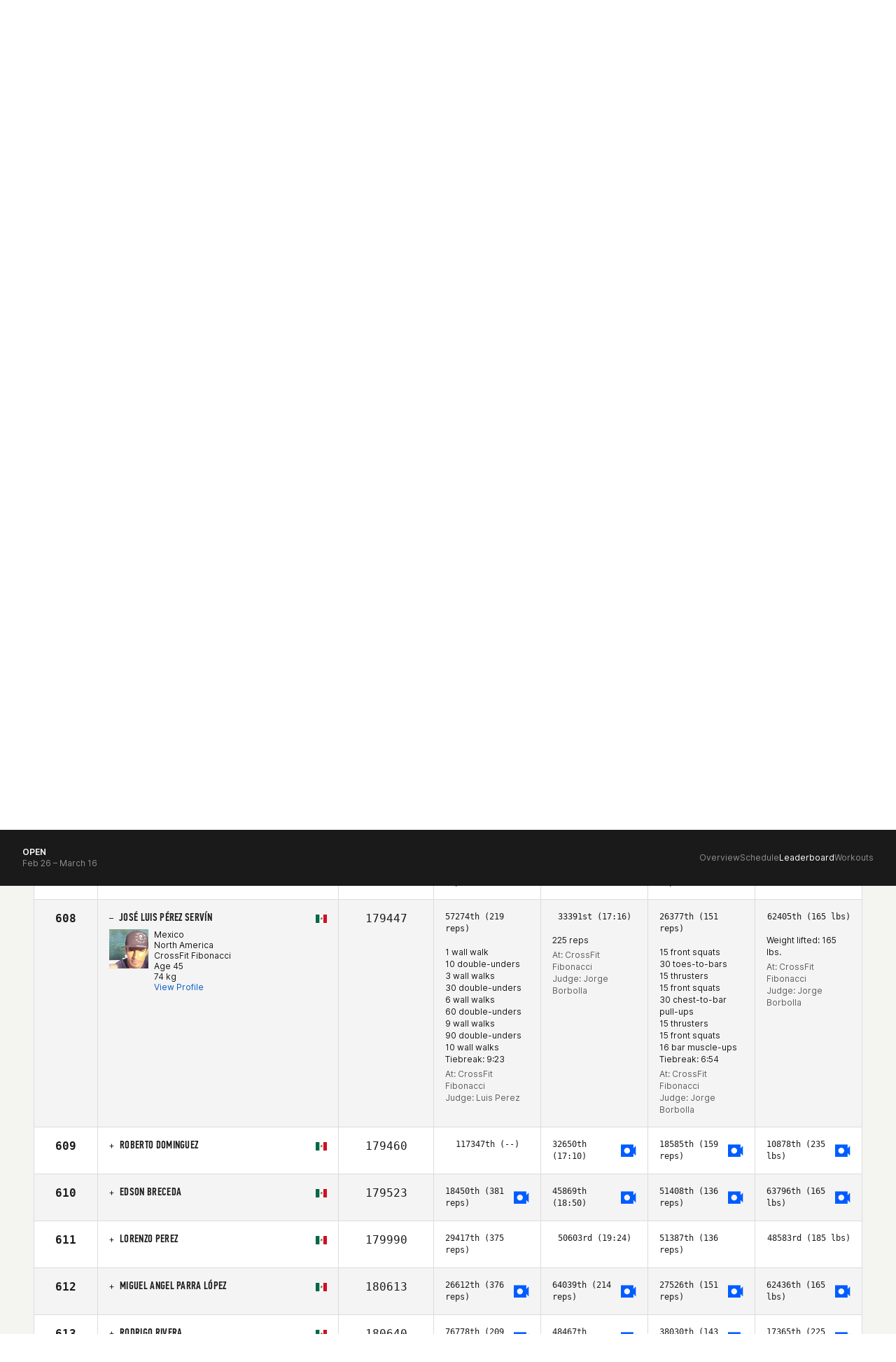

--- FILE ---
content_type: text/css;charset=utf-8
request_url: https://use.typekit.net/jas7dha.css
body_size: 551
content:
/*
 * The Typekit service used to deliver this font or fonts for use on websites
 * is provided by Adobe and is subject to these Terms of Use
 * http://www.adobe.com/products/eulas/tou_typekit. For font license
 * information, see the list below.
 *
 * ingra-condensed:
 *   - http://typekit.com/eulas/00000000000000003b9acd76
 *   - http://typekit.com/eulas/00000000000000003b9acd77
 *   - http://typekit.com/eulas/00000000000000003b9acd78
 *   - http://typekit.com/eulas/00000000000000003b9acd79
 *   - http://typekit.com/eulas/00000000000000003b9acd7a
 *
 * © 2009-2025 Adobe Systems Incorporated. All Rights Reserved.
 */
/*{"last_published":"2018-06-25 21:01:55 UTC"}*/

@import url("https://p.typekit.net/p.css?s=1&k=jas7dha&ht=tk&f=26504.26505.26506.26507.26509&a=99516&app=typekit&e=css");

@font-face {
font-family:"ingra-condensed";
src:url("https://use.typekit.net/af/55bfdc/00000000000000003b9acd76/27/l?primer=51e46510a8bcdb92fa139186fdd3d43fc0ac4348ee92477ba51cd46504e98815&fvd=n8&v=3") format("woff2"),url("https://use.typekit.net/af/55bfdc/00000000000000003b9acd76/27/d?primer=51e46510a8bcdb92fa139186fdd3d43fc0ac4348ee92477ba51cd46504e98815&fvd=n8&v=3") format("woff"),url("https://use.typekit.net/af/55bfdc/00000000000000003b9acd76/27/a?primer=51e46510a8bcdb92fa139186fdd3d43fc0ac4348ee92477ba51cd46504e98815&fvd=n8&v=3") format("opentype");
font-display:auto;font-style:normal;font-weight:800;font-stretch:normal;
}

@font-face {
font-family:"ingra-condensed";
src:url("https://use.typekit.net/af/a73b10/00000000000000003b9acd77/27/l?primer=51e46510a8bcdb92fa139186fdd3d43fc0ac4348ee92477ba51cd46504e98815&fvd=n7&v=3") format("woff2"),url("https://use.typekit.net/af/a73b10/00000000000000003b9acd77/27/d?primer=51e46510a8bcdb92fa139186fdd3d43fc0ac4348ee92477ba51cd46504e98815&fvd=n7&v=3") format("woff"),url("https://use.typekit.net/af/a73b10/00000000000000003b9acd77/27/a?primer=51e46510a8bcdb92fa139186fdd3d43fc0ac4348ee92477ba51cd46504e98815&fvd=n7&v=3") format("opentype");
font-display:auto;font-style:normal;font-weight:700;font-stretch:normal;
}

@font-face {
font-family:"ingra-condensed";
src:url("https://use.typekit.net/af/1f9894/00000000000000003b9acd78/27/l?primer=51e46510a8bcdb92fa139186fdd3d43fc0ac4348ee92477ba51cd46504e98815&fvd=n5&v=3") format("woff2"),url("https://use.typekit.net/af/1f9894/00000000000000003b9acd78/27/d?primer=51e46510a8bcdb92fa139186fdd3d43fc0ac4348ee92477ba51cd46504e98815&fvd=n5&v=3") format("woff"),url("https://use.typekit.net/af/1f9894/00000000000000003b9acd78/27/a?primer=51e46510a8bcdb92fa139186fdd3d43fc0ac4348ee92477ba51cd46504e98815&fvd=n5&v=3") format("opentype");
font-display:auto;font-style:normal;font-weight:500;font-stretch:normal;
}

@font-face {
font-family:"ingra-condensed";
src:url("https://use.typekit.net/af/09b9a1/00000000000000003b9acd79/27/l?primer=51e46510a8bcdb92fa139186fdd3d43fc0ac4348ee92477ba51cd46504e98815&fvd=n4&v=3") format("woff2"),url("https://use.typekit.net/af/09b9a1/00000000000000003b9acd79/27/d?primer=51e46510a8bcdb92fa139186fdd3d43fc0ac4348ee92477ba51cd46504e98815&fvd=n4&v=3") format("woff"),url("https://use.typekit.net/af/09b9a1/00000000000000003b9acd79/27/a?primer=51e46510a8bcdb92fa139186fdd3d43fc0ac4348ee92477ba51cd46504e98815&fvd=n4&v=3") format("opentype");
font-display:auto;font-style:normal;font-weight:400;font-stretch:normal;
}

@font-face {
font-family:"ingra-condensed";
src:url("https://use.typekit.net/af/bbb5df/00000000000000003b9acd7a/27/l?primer=51e46510a8bcdb92fa139186fdd3d43fc0ac4348ee92477ba51cd46504e98815&fvd=n3&v=3") format("woff2"),url("https://use.typekit.net/af/bbb5df/00000000000000003b9acd7a/27/d?primer=51e46510a8bcdb92fa139186fdd3d43fc0ac4348ee92477ba51cd46504e98815&fvd=n3&v=3") format("woff"),url("https://use.typekit.net/af/bbb5df/00000000000000003b9acd7a/27/a?primer=51e46510a8bcdb92fa139186fdd3d43fc0ac4348ee92477ba51cd46504e98815&fvd=n3&v=3") format("opentype");
font-display:auto;font-style:normal;font-weight:300;font-stretch:normal;
}

.tk-ingra-condensed { font-family: "ingra-condensed",sans-serif; }


--- FILE ---
content_type: image/svg+xml
request_url: https://polaris.truevaultcdn.com/static/assets/icons/optout-icon-black.svg
body_size: 398
content:
<svg width="30" height="14" viewBox="0 0 30 14" fill="none" xmlns="http://www.w3.org/2000/svg">
<path fill-rule="evenodd" clip-rule="evenodd" d="M22.5999 0H7.3999C3.4999 0 0.399902 3.1 0.399902 7C0.399902 10.9 3.4999 14 7.3999 14H22.5999C26.4999 14 29.5999 10.9 29.5999 7C29.5999 3.1 26.3999 0 22.5999 0ZM1.5999 7C1.5999 3.8 4.1999 1.2 7.3999 1.2H17.2999L14.1999 12.8H7.3999C4.1999 12.8 1.5999 10.2 1.5999 7Z" fill="black"/>
<path fill-rule="evenodd" clip-rule="evenodd" d="M1.59985 6.99922C1.59985 3.79922 4.19985 1.19922 7.39985 1.19922H17.2999L14.1999 12.7992H7.39985C4.19985 12.7992 1.59985 10.1992 1.59985 6.99922Z" fill="white"/>
<path d="M24.6 3.99961C24.8 4.19961 24.8 4.59961 24.6 4.79961L22.5 6.99961L24.7 9.19961C24.9 9.39961 24.9 9.79961 24.7 9.99961C24.5 10.1996 24.1 10.1996 23.9 9.99961L21.7 7.79961L19.5 9.99961C19.3 10.1996 18.9 10.1996 18.7 9.99961C18.5 9.79961 18.5 9.39961 18.7 9.19961L20.8 6.99961L18.6 4.79961C18.4 4.59961 18.4 4.19961 18.6 3.99961C18.8 3.79961 19.2 3.79961 19.4 3.99961L21.6 6.19961L23.8 3.99961C24 3.79961 24.4 3.79961 24.6 3.99961Z" fill="white"/>
<path d="M12.7 4.09922C12.9 4.29922 13 4.69922 12.8 4.89922L8.6 9.79922C8.5 9.89922 8.4 9.99922 8.3 9.99922C8.1 10.0992 7.8 10.0992 7.6 9.89922L5.4 7.69922C5.2 7.49922 5.2 7.09922 5.4 6.89922C5.6 6.69922 6 6.69922 6.2 6.89922L8 8.59922L11.8 4.09922C12 3.89922 12.4 3.89922 12.7 4.09922Z" fill="black"/>
</svg>


--- FILE ---
content_type: text/javascript
request_url: https://games.crossfit.com/assets/build/games-featured-update-show-carousel.js
body_size: 322
content:
define([ "jquery", "slick" ], function($) {
    var $arrows = $(".inner-section .arrows");
    var $carouselUpdate = $(".update .carousel");
    var $carousel = $carouselUpdate.find(".js-carousel");
    var setCardsHieght = function($obj) {
        var $this = $obj;
        $this.find(".slick-slide").height("auto");
        var slickTrack = $this.find(".slick-track");
        var slickTrackHeight = $(slickTrack).height();
        $this.find(".slick-slide a").css("height", slickTrackHeight + "px");
    };
    $carousel.on("init", function() {
        setCardsHieght($(this));
        setTimeout(function() {
            $(".js-carousel").fadeTo("slow", 1);
        }, 2e3);
    }).slick({
        slidesToShow: 3,
        slidesToScroll: 3,
        prevArrow: $arrows.find(".arrow.left"),
        nextArrow: $arrows.find(".arrow.right"),
        responsive: [ {
            breakpoint: 993,
            settings: {
                slidesToShow: 2,
                slidesToScroll: 2,
                prevArrow: $arrows.find(".arrow.left"),
                nextArrow: $arrows.find(".arrow.right")
            }
        }, {
            breakpoint: 768,
            settings: {
                slidesToShow: 1,
                slidesToScroll: 1,
                prevArrow: $arrows.find(".arrow.left"),
                nextArrow: $arrows.find(".arrow.right")
            }
        } ]
    }).on("setPosition", function() {
        setCardsHieght($(this));
    });
});

--- FILE ---
content_type: text/javascript
request_url: https://games.crossfit.com/assets/build/games-lb-render.js
body_size: 10538
content:
define([ "games-lb-config", "dynamic-component", "underscore", "games-lb-helpers" ], function(config, dc, _, helpers) {
    var h = dc.h;
    function Render(update, state) {
        var isMobile = state.isMobile();
        var classes = ".inner-container";
        var isRosterLeaderboard = state.isRosterLeaderboard;
        var displayRosterRegionColumn = isRosterLeaderboard && state.displayRosterRegionColumn;
        var displayRosterStatusColumn = isRosterLeaderboard && state.displayRosterStatusColumn;
        var displayRosterRanksColumn = isRosterLeaderboard && state.displayRosterRanksColumn;
        var controls = state.controls.list;
        var competition = helpers.getControlSelectedValue(controls, config.CONTROL.NAME.COMPETITION);
        var isEmptyLeaderboard = state.athletes.length == 0;
        var main = [];
        var hero = {};
        var leaderboard_year = state.meta.leaderboardYear || "";
        var leaderboard_name = state.meta.leaderboardName;
        var kicker = leaderboard_year + " Games Season";
        if (leaderboard_name == "Games" && (leaderboard_year == 2022 || leaderboard_year == 2023)) {
            kicker = leaderboard_year + " NOBULL CrossFit Games";
        }
        if (!helpers.isCustomLeaderboard(state)) {
            hero = h(".hero-bg", {
                attributes: {
                    "data-name": state.competitionType
                }
            }, [ h("div.inner-container", [ h("div.heading-text", [ h("h1", "Leaderboard"), h("p.kicker", kicker) ]), !isMobile ? h("div.desktop.controls", renderControls(update, state, isRosterLeaderboard)) : h("button.filter", {
                "ev-click": function() {
                    update("toggleFilterVisibility");
                }
            }, [ state.controls.visible ? "Close" : "Filters" ]) ]) ]);
        }
        if (state.error) {
            var errorClass = state.error.severity == config.ERROR_SEVERITY.ERROR ? ".text-danger" : ".text-info";
            main.push(h("div.empty-leaderboard" + errorClass, [ state.error.message ]));
        } else if (isEmptyLeaderboard) {
            main.push(h("div.empty-leaderboard", [ helpers.isNationalChampionsLeaderboard(controls) ? config.ERROR_MESSAGE.EMPTY_LEADERBOARD_NATIONAL_CHAMPIONS : config.ERROR_MESSAGE.EMPTY_LEADERBOARD ]));
        } else {
            main = main.concat([ isMobile ? renderMobileAthletes(update, state.workouts, state.athletes, isRosterLeaderboard, displayRosterRegionColumn, displayRosterStatusColumn, displayRosterRanksColumn, competition) : renderDesktopAthletes(update, state.workouts, state.athletes, undefined, controls, isRosterLeaderboard, displayRosterRegionColumn, displayRosterStatusColumn, displayRosterRanksColumn, state.activeWorkoutPage), isMobile ? renderMobileFooter(update, state.footer) : renderDesktopFooter(update, state.footer) ]);
        }
        main = h("div" + classes, [ isMobile ? h("div.mobile.controls" + (state.controls.visible ? "" : ".hidden"), {
            visibilityClass: new helpers.TransitionEndClassHook(controls.visible ? "expanded" : "collapsed")
        }, renderControls(update, state, isRosterLeaderboard)) : "", renderSponsor(state), renderGlobalError(state.globalError) ].concat(main));
        main = [ renderCustomLeaderboardHeader(update, state, controls) ].concat(main);
        classes = !state.initialized ? ".loading-initial" : "";
        classes += state.globalError ? ".global-error" : "";
        if (!helpers.isCustomLeaderboard(state)) {
            main = h("div.lb-main" + classes, [ hero, main ]);
        } else {
            main = h("div.lb-main" + classes, [ main ]);
        }
        if (helpers.isCustomLeaderboard(state) && !state.isLoading()) {
            helpers.expressionsExpandButton(state);
        }
        return main;
    }
    Render.renderDesktopAthletes = renderDesktopAthletes;
    Render.renderMobileAthletes = renderMobileAthletes;
    Render.renderGlobalError = renderGlobalError;
    Render.renderDesktopFooterPages = renderDesktopFooterPages;
    Render.renderMobileFooterPages = renderMobileFooterPages;
    Render.renderSelectControl = renderSelectControl;
    return Render;
    function renderGlobalError(message) {
        return h("div.global-error-message", [ message || "" ]);
    }
    function renderCustomLeaderboardHeader(update, state, controls) {
        var header = [];
        var header_buttons = [];
        if (helpers.isCustomLeaderboard(state) && !_.isEmpty(state.customLeaderboard)) {
            if (!state.initialCompetitionInfo.customLeaderboard.embed) {
                var totalCompetitors = state.footer.totalCompetitors;
                if (!state.isMobile() && totalCompetitors > 0) {
                    if (totalCompetitors <= 1e4) {
                        header_buttons = header_buttons.concat([ h("a#lbExport", {
                            attributes: {
                                title: "Download " + totalCompetitors + (totalCompetitors > 1 ? " athletes" : " athlete")
                            },
                            "ev-click": function(event) {
                                var button = $(event.target);
                                button.prop("disable", true).text("Downloading ...");
                                $.get(helpers.createCustomLeaderboardUrl(state, {
                                    per_page: 0
                                }), function(data) {
                                    event.preventDefault();
                                    if (data.statusCode == 413) {
                                        button.text("Download exceeds 10,000 athlete maximum");
                                    } else if (data.statusCode == 408) {
                                        var attempts = button.data("attempts") || 1, max_attempts = 3, wait_between_attempts = 1e3;
                                        if (attempts >= max_attempts) {
                                            button.text("Download is large.  Please try again.");
                                        } else {
                                            window.setTimeout(function() {
                                                button.data("attempts", ++attempts);
                                                event.target.click();
                                            }, wait_between_attempts);
                                        }
                                    } else {
                                        var csv = [ [ "Name", "CFID", "Age", "Gender", "Country", "Overall Rank", "Overall Points" ].concat(_.map(state.workouts, function(workout) {
                                            var name = workout.display;
                                            return [ name + " Rank", name + " Score", name + " Time / Tiebreak (secs)" ];
                                        })).join(",") ];
                                        if (data.leaderboardRows) {
                                            csv = csv.concat(data.leaderboardRows.map(function(row) {
                                                var entrant = row.entrant, scores = row.scores;
                                                var row = [ entrant.competitorName, entrant.competitorId, entrant.age, entrant.gender, entrant.countryOfOriginName, row.overallRank, row.overallScore ];
                                                if (scores) {
                                                    row = row.concat(scores.map(function(score) {
                                                        return [ score.rank, score.scoreDisplay, score.time ];
                                                    }));
                                                }
                                                return row.join(",");
                                            })).join("\n");
                                        }
                                        button.text("Download Complete").prop("disable", false);
                                        var link = $("<a>").attr({
                                            href: "data:text/csv;charset=utf-8," + encodeURIComponent(csv),
                                            download: state.customLeaderboard.name.replace(/\s/g, "-") + ".csv"
                                        }).appendTo($("body"));
                                        link.get(0).click();
                                        link.remove();
                                    }
                                });
                            }
                        }, [ h("span", [ "Download" ]), h("img.light", {
                            attributes: {
                                src: config.ICON_IMAGE_PATH + "download-light.svg"
                            }
                        }) ]) ]);
                    } else {
                        header_buttons = header_buttons.concat([ h("a#lbExport", {
                            attributes: {
                                title: "Download exceeds 10,000 athlete maximum"
                            },
                            "ev-click": function(event) {
                                var button = $(event.target);
                                button.prop("disable", true).text(button.attr("title"));
                            }
                        }, [ h("span", [ "Download" ]), h("img.light", {
                            attributes: {
                                src: config.ICON_IMAGE_PATH + "download-light.svg"
                            }
                        }) ]) ]);
                    }
                }
                if (state.customLeaderboard.is_owner) {
                    header_buttons = header_buttons.concat([ h("a.btn.btn-white-outline", {
                        href: "/manage-custom-leaderboards/" + state.customLeaderboard.identifier + "/edit"
                    }, [ h("span", [ "Edit" ]), h("img.light", {
                        attributes: {
                            src: config.ICON_IMAGE_PATH + "edit-light.svg"
                        }
                    }), h("img.dark", {
                        attributes: {
                            src: config.ICON_IMAGE_PATH + "edit.svg"
                        }
                    }) ]) ]);
                }
            }
            header = [ h("div.inner-container", [ h("div.top-container", [ h("div.name-container", [ h("h1.name", state.customLeaderboard.name), h("h2", "Custom Leaderboard") ]), h("div.button-container", header_buttons) ]), h("div.bottom-container", [ h("div.contains-container", [ h("div.text", [ "This Leaderboard Contains:" ]), renderCustomLeaderboardExpressions(update, state) ]), h("div.athlete-search", renderControls(update, state)) ]) ]) ];
            return h("div.header", header);
        }
    }
    function renderCustomLeaderboardExpressions(update, state) {
        var expressions = state.customLeaderboard.query, expanded = state.customLeaderboard.ui.expanded, query = state.customLeaderboard.query, expandedClass = "";
        if (expanded != null) {
            expandedClass = state.customLeaderboard.ui.expanded ? ".expanded" : ".collapsed";
        } else {
            if (query.length > 0) {
                expandedClass = ".collapsed";
            }
        }
        return h("div.expressions", [ h("div#expressionsExpand.hidden", [ h("span.toggle", {
            onclick: function() {
                update("toggleExpressionsExpansion");
            }
        }, [ expanded ? "Less" : "More" ]) ]), h("ul#query.list-unstyled.small" + expandedClass, [ expressions.map(function(expression) {
            var label = expression.label.split("Include: ");
            label = label.length > 1 ? label[1] : label[0];
            return h("li.expression", [ h("span", label) ]);
        }) ]) ]);
    }
    function renderControls(update, state, isRosterLeaderboard) {
        var controls = state.controls;
        if (_.isEmpty(controls.list)) {
            return h("div.empty");
        } else {
            if (helpers.isCustomLeaderboard(state)) {
                var dynamicControls = controls.list.map(function(c, i) {
                    if (c.type === config.CONTROL.TYPE.SEARCH && c.name == config.CONTROL.NAME.ATHLETE_SEARCH) {
                        return renderSearchControl(update, c, i, controls.list, state);
                    }
                });
            } else {
                var dynamicControls = controls.list.map(function(c, i) {
                    if (c.type === config.CONTROL.TYPE.SELECT) {
                        return renderSelectControl(update, c, i, controls.list);
                    } else if (c.type === config.CONTROL.TYPE.MULTISELECT) {
                        return renderMultiSelectControl(update, c, i);
                    } else if (c.type === config.CONTROL.TYPE.SEARCH) {
                        return renderSearchControl(update, c, i, controls.list, state);
                    } else if (c.type === config.CONTROL.TYPE.BUTTON) {
                        return renderButtonControl(update, c, i);
                    } else {
                        return renderInvalidControl();
                    }
                });
            }
            var size = _.size(dynamicControls);
            var filtered = _.filter(dynamicControls, function(e) {
                return e != undefined;
            });
            var key = size - 1;
            if (dynamicControls[key] == undefined) {
                key = filtered.length;
            }
            var additionalLeaderboardButtons = renderAdditionalLeaderboardButtons(state);
            if (additionalLeaderboardButtons) {
                dynamicControls.push(additionalLeaderboardButtons);
            }
            var eventDetailsLink = renderEventDetailsLink(state);
            if (eventDetailsLink) {
                dynamicControls.push(eventDetailsLink);
            }
            return dynamicControls;
        }
    }
    function renderSelectControl(update, control, controlIndex, controlsList) {
        var selectClass = control.class ? "." + control.class : "", divisionControl = _.findWhere(controlsList, {
            name: config.CONTROL.NAME.DIVISION
        }), divisionId = _.isObject(divisionControl) ? divisionControl.selectedValue : config.CONTROL.VALUE.DIVISION.DEFAULT, data_name = control.name;
        if (control.name === config.CONTROL.NAME.WORKOUT_TYPE) {
            var validWorkoutTypes = [];
            if (divisionId == parseInt(config.CONTROL.VALUE.DIVISION.TEAM)) {
                validWorkoutTypes = [ config.CONTROL.VALUE.WORKOUT_TYPE.RXD ];
            } else {
                var divisionValue = _.findWhere(divisionControl.data, {
                    value: String(divisionId)
                }), competition_year = helpers.getYear(controlsList);
                if (divisionValue.type == config.DIVISION_TYPE.ADAPTIVE) {
                    if (competition_year >= 2023) {
                        validWorkoutTypes = [ config.CONTROL.VALUE.WORKOUT_TYPE.RXD, config.CONTROL.VALUE.WORKOUT_TYPE.SCALED ];
                    } else {
                        validWorkoutTypes = [ config.CONTROL.VALUE.WORKOUT_TYPE.RXD ];
                    }
                }
            }
            if (!_.isEmpty(validWorkoutTypes)) {
                control.data = _.filter(control.data, function(option) {
                    return validWorkoutTypes.includes(option.value);
                });
                if (!_.findWhere(control.data, {
                    value: parseInt(control.selectedValue)
                })) {
                    control.selectedValue = control.data[0].value;
                }
            }
        } else if (control.name === config.CONTROL.NAME.HASHTAG_SEARCH) {
            if (divisionId == parseInt(config.CONTROL.VALUE.DIVISION.TEAM)) {
                return null;
            }
        }
        if (data_name == null) {
            data_name = control.config_name;
        }
        if (control.data.length > 1 || control.force_render) {
            var selection = getSelectedOption(control.data, control.selectedValue) || control.data[0], selectionDisplay = selection ? selection.display_override || selection.display : "";
            return h("div.control.select" + selectClass, {
                attributes: {
                    "data-name": data_name
                }
            }, [ h("div.input.select-wrapper", [ renderLabelElement(data_name, control.label), h("div.text", [ h("span", [ selectionDisplay ]), h("span.down-caret") ]), renderSelectElement(data_name, control.data, control.selectedValue, selectChangeHandler(update, controlIndex)) ]) ]);
        }
    }
    function renderMultiSelectControl(update, state, controlIndex) {
        var selection = getSelectedOption(state.data, state.selectedValue);
        selection = selection || state.data[0];
        var selectionDisplay = selection ? selection.display : "";
        var childSelection = getSelectedOption(selection.selects, selection.selectedValue);
        var childSelectionDisplay = childSelection ? childSelection.display : "";
        return h("div.control.multiselect", {
            attributes: {
                "data-name": state.name
            }
        }, [ h("div.group", [ renderLabelElement(state.name, state.label), h("div.input.select-wrapper", [ selectionDisplay, renderSelectElement(state.name, state.data, state.selectedValue, selectChangeHandler(update, controlIndex)) ]) ]), h("div.group", [ renderLabelElement(selection.name, ""), h("div.input.select-wrapper", [ childSelectionDisplay, renderSelectElement(selection.name, selection.selects, selection.selectedValue, multiselectChildChangeHandler(update, controlIndex)) ]) ]) ]);
    }
    function renderSearchControl(update, control, controlIndex, controlsList, state) {
        var widget, suggestion;
        var clearSearchHandler = false, placeholder_override = false, selectedDivision = helpers.getSelectedDivision(controlsList);
        if (control.name === config.CONTROL.NAME.ATHLETE_SEARCH) {
            if (helpers.isAffiliateSearch(controlsList)) {
                suggestion = function(affiliate) {
                    return "<div>" + affiliate.name + "</div>";
                };
                placeholder_override = "Search by Affiliate";
            } else {
                if (selectedDivision == config.CONTROL.VALUE.DIVISION.TEAM) {
                    suggestion = function(team) {
                        var affiliate = team.affiliate ? "<br><span class='text-muted'>" + team.affiliate + "</span>" : "";
                        return "<div><b>" + team.name + "</b>" + affiliate + "</div>";
                    };
                    placeholder_override = "Search by Team";
                } else {
                    suggestion = function(athlete) {
                        var division = athlete.division_name ? "<br><span class='text-muted'>" + athlete.division_name + "</span>" : "";
                        var affiliate = athlete.affiliate ? "<br><span class='text-muted'>" + athlete.affiliate + "</span>" : "";
                        var child_competition_name = athlete.child_competition_name ? "<br><span class='text-muted'>" + athlete.child_competition_name + "</span>" : "";
                        return "<div><b>" + athlete.name + "</b>" + division + affiliate + child_competition_name + "</div>";
                    };
                }
            }
            widget = new helpers.AthleteSearchWidget({
                name: control.name,
                source: helpers.createAthleteSearchSource(state, controlsList),
                suggestion: suggestion,
                display: control.selectedValue.display,
                placeholder: placeholder_override || control.placeholder_override || control.placeholder,
                controls: controlsList,
                selectHandler: searchSelectHandler(update, controlIndex),
                changeHandler: athleteSearchChangeHandler(update, controlIndex),
                startLoadingHandler: update.bind({}, "startLoading"),
                stopLoadingHandler: update.bind({}, "stopLoading")
            });
            clearSearchHandler = function(control) {
                update("setAthleteAutoCompleteResults", {
                    name: ""
                });
                if (helpers.isCustomLeaderboard(state)) {
                    helpers.setQueryString({});
                }
                update("setControlSelectedValue", {
                    controlIndex: controlIndex,
                    selectedValue: function(control) {
                        return {
                            display: null,
                            value: null
                        };
                    }
                });
            };
        } else if (control.name === config.CONTROL.NAME.HASHTAG_SEARCH) {
            if (selectedDivision != config.CONTROL.VALUE.DIVISION.TEAM) {
                var inputSanitizerHandler = function() {
                    return function(event) {
                        var input = $(event.target), value = input.val(), regex;
                        try {
                            regex = new RegExp(/[^\p{Alphabetic}\d]/, "ug");
                        } catch (error) {
                            regex = new RegExp(/[^\w\u0080-\u00FF\u0370-\u03FF\u0400-\u04FF]/, "g");
                        }
                        input.typeahead("val", value.replace(regex, ""));
                    };
                };
                widget = new helpers.HashtagSearchWidget({
                    name: control.name,
                    source: helpers.createHashtagSearchSource(controlsList),
                    suggestion: function(hashtag) {
                        return "<div>" + hashtag.name + "</div>";
                    },
                    display: control.selectedValue.display,
                    placeholder: placeholder_override || control.placeholder_override || control.placeholder,
                    controls: controlsList,
                    selectHandler: searchSelectHandler(update, controlIndex),
                    changeHandler: searchChangeHandler(update, controlIndex),
                    startLoadingHandler: update.bind({}, "startLoading"),
                    stopLoadingHandler: update.bind({}, "stopLoading"),
                    inputSanitizerHandler: inputSanitizerHandler(update, controlIndex)
                });
            }
        } else if (control.data) {
            var searchData = _.flatten(control.data.map(function(elem) {
                var result = [];
                if (elem.states) {
                    result = elem.states.slice(0);
                }
                result.push(elem);
                return result;
            }));
            if (searchData.length > 0) {
                widget = new helpers.LocalSearchWidget({
                    name: control.name,
                    display: control.selectedValue.display,
                    placeholder: placeholder_override || control.placeholder_override || control.placeholder,
                    data: searchData,
                    selectHandler: localSearchSelectHandler(update, controlIndex),
                    changeHandler: searchChangeHandler(update, controlIndex)
                });
            }
        }
        if (!clearSearchHandler) {
            clearSearchHandler = function() {
                update("setControlSelectedValue", {
                    controlIndex: controlIndex,
                    selectedValue: function() {
                        return {
                            display: null,
                            value: null
                        };
                    }
                });
            };
        }
        if (widget) {
            var children = [ widget ];
            var display = control.selectedValue.display;
            if (display != "" && typeof display != "undefined") {
                children.push([ h("span.cficon.cficon-withdrawn.clear-search", {
                    "ev-click": function() {
                        clearSearchHandler(control);
                    }
                }) ]);
            }
            return h("div.control.search", {
                attributes: {
                    "data-name": control.name
                }
            }, [ h("div.input", children) ]);
        }
    }
    function renderButtonControl(update, state) {
        var buttonClass = state.class ? "." + state.class : "", selected = _.findWhere(state.data, {
            value: state.selectedValue
        }), buttonText = selected.display;
        if (selected.icon) {
            buttonText = [ h("i.cficon.cficon-" + selected.icon) ].concat(buttonText);
        }
        return h("div.control.button" + buttonClass, {
            attributes: {
                "data-name": state.name
            }
        }, [ h("button.btn", {
            "ev-click": function() {
                update("toggleButton", {
                    name: state.name
                });
            },
            attributes: {
                value: selected.value
            }
        }, [ buttonText ]) ]);
    }
    function renderAdditionalLeaderboardButtons(state) {
        var controlsList = state.controls.list, leaderboards = state.athleteAutoCompleteResults.leaderboards, athlete = state.athleteAutoCompleteResults.athlete;
        if (leaderboards) {
            var onCurrentLeaderboard = helpers.isAthleteOnCurrentLeaderboard(leaderboards, controlsList), currentLeaderboard = _.find(leaderboards, onCurrentLeaderboard);
            if (currentLeaderboard) {
                currentLeaderboard.current_leaderboard = true;
            }
            var buttons = $.map(leaderboards, function(lb) {
                var currentLeaderboardClass = lb.current_leaderboard ? ".current-leaderboard" : "";
                return h("button.btn.btn-link" + currentLeaderboardClass, {
                    "ev-click": function() {
                        var queryString = $.currentQueryString();
                        queryString["division"] = lb.division_id;
                        queryString["scaled"] = lb.tier;
                        window.location = helpers.setQueryString(queryString);
                    }
                }, [ lb.division_name + " " + lb.tier_name ]);
            });
            if (buttons.length > 0 && !helpers.isCustomLeaderboard(state)) {
                return h("div#athleteLeaderboards.control.list", [ renderLabelElement("athlete-leaderboards", athlete.first_name + "'s Athlete Leaderboards"), h("div", buttons) ]);
            }
        }
    }
    function renderEventDetailsLink(state) {
        var eventDetailsLink = state.competitionConfig.event_details_link;
        if (typeof eventDetailsLink != "undefined") {
            return h("div.event-details-link.control", [ h("a", {
                attributes: {
                    href: eventDetailsLink.url,
                    target: "_blank"
                }
            }, [ eventDetailsLink.text ]) ]);
        }
    }
    function renderSponsor(state) {
        var sponsor = state.competitionConfig.leaderboard_sponsor;
        if (!sponsor || !sponsor.logo || sponsor.logo === "") {
            return;
        }
        var sponsor_by_text = sponsor.sponsored_by_text || "";
        var sponsor_link = sponsor.link && typeof sponsor.link === "object" ? sponsor.link : {};
        var link_url = sponsor_link.url || "";
        var link_text = sponsor_link.text || "";
        var attributes = {
            title: link_text,
            alt: link_text,
            src: sponsor.logo
        };
        return h("div.leaderboard-sponsor-link", [ sponsor_by_text ? h("span", sponsor_by_text) : null, link_url ? h("a", {
            attributes: {
                href: link_url,
                target: "_blank",
                rel: "noopener noreferrer"
            }
        }, [ h("img", {
            attributes: attributes
        }) ]) : h("img", {
            attributes: attributes
        }) ]);
    }
    function renderInvalidControl() {
        return h("div.control.invalid", [ "Invalid Control" ]);
    }
    function renderLabelElement(name, label) {
        return h("label", {
            attributes: {
                "for": "control-" + name
            }
        }, [ label ]);
    }
    function renderSelectElement(name, options, selectedValue, onChange) {
        return h("select#control-" + name, {
            attributes: {
                name: name
            },
            "ev-change": _.isFunction(onChange) ? onChange : undefined
        }, options.map(function(o) {
            var display = o.display_override || o.display;
            return renderOptionElement(o.value, display, o.value == selectedValue);
        }));
    }
    function renderOptionElement(value, display, selected) {
        return h("option", {
            attributes: {
                value: value
            },
            selected: selected
        }, [ display ]);
    }
    function getSelectedOption(options, value) {
        return _.find(options, function(o) {
            return o.value == value;
        });
    }
    function selectChangeHandler(update, controlIndex) {
        return function onChange(event) {
            update("setControlSelectedValue", {
                controlIndex: controlIndex,
                selectedValue: event.target.value
            });
        };
    }
    function multiselectChildChangeHandler(update, controlIndex) {
        return function onChange(event) {
            update("setMultiselectChildSelectedValue", {
                controlIndex: controlIndex,
                selectedValue: event.target.value
            });
        };
    }
    function searchSelectHandler(update, controlIndex) {
        return function(event, selection) {
            update("setAthleteSearchControls", {
                selection: selection,
                controlIndex: controlIndex
            });
        };
    }
    function athleteSearchChangeHandler(update, controlIndex) {
        return function(event) {
            if (!helpers.isAlphanumericKey(event.keyCode) && event.keyCode !== 8) return;
            update("setAthleteAutoCompleteResults", {
                name: event.target.value
            });
            update("setControlSelectedValue", {
                controlIndex: controlIndex,
                selectedValue: function(control) {
                    if (control.selectedValue.display === event.target.value) return control.selectedValue;
                    return {
                        display: event.target.value,
                        value: null
                    };
                }
            });
        };
    }
    function searchChangeHandler(update, controlIndex) {
        return function(event) {
            if (!helpers.isAlphanumericKey(event.keyCode) && event.keyCode !== 8) return;
            update("setControlSelectedValue", {
                controlIndex: controlIndex,
                selectedValue: function(control) {
                    if (control.selectedValue.display === event.target.value) return control.selectedValue;
                    return {
                        display: event.target.value,
                        value: null
                    };
                }
            });
        };
    }
    function localSearchSelectHandler(update, controlIndex) {
        return function(event, selection) {
            update("setControlSelectedValue", {
                controlIndex: controlIndex,
                selectedValue: {
                    display: selection.display,
                    value: selection.value
                }
            });
        };
    }
    function renderDesktopAthletes(update, workouts, athletes, onClickRow, controls, isRosterLeaderboard, displayRosterRegionColumn, displayRosterStatusColumn, displayRosterRanksColumn, activeWorkoutPage) {
        var division = helpers.getSelectedDivision(controls);
        var competition = helpers.getControlSelectedValue(controls, config.CONTROL.NAME.COMPETITION);
        var year = helpers.getControlSelectedValue(controls, config.CONTROL.NAME.YEAR);
        var sort = helpers.getControlSelectedValue(controls, config.CONTROL.NAME.SORT);
        return h("table.desktop.athletes", [ new helpers.WorkoutPageButtonWidget({
            direction: "previous",
            text: "",
            activeWorkoutPage: activeWorkoutPage,
            update: update,
            numWorkouts: workouts.length
        }), new helpers.WorkoutPageButtonWidget({
            direction: "next",
            text: "",
            activeWorkoutPage: activeWorkoutPage,
            update: update,
            numWorkouts: workouts.length
        }), renderTableHeader(update, isRosterLeaderboard, displayRosterRegionColumn, displayRosterStatusColumn, displayRosterRanksColumn, workouts, controls, competition, year, division, activeWorkoutPage), renderTableBody(update, isRosterLeaderboard, displayRosterRegionColumn, displayRosterStatusColumn, displayRosterRanksColumn, workouts, athletes, sort, activeWorkoutPage, competition, onClickRow) ]);
    }
    function renderMobileAthletes(update, workouts, athletes, isRosterLeaderboard, displayRosterRegionColumn, displayRosterStatusColumn, displayRosterRanksColumn, competition) {
        return h("div.mobile.athletes", athletes.map(function(a, i) {
            var classes = a.ui.expanded ? ".expanded" : ".collapsed";
            classes += a.ui.alternateView ? ".alternate" : "";
            classes += a.ui.highlight ? ".highlighted" : "";
            if (!isRosterLeaderboard) {
                classes += a.ui.drawBlueHR ? ".bottom-border" : "";
            }
            classes += helpers.isAthleteDisqualified(a) ? ".disqualified" : "";
            return h("div.athlete" + classes, {
                scroll: a.ui.highlight && a.ui.firstHighlight ? new helpers.AthleteScrollHook(a.ui.timestamp) : undefined
            }, [ renderMobileAthletesName(update, a, i, isRosterLeaderboard, displayRosterRanksColumn, competition), renderMobileAthletesDetails(update, a, i, workouts, isRosterLeaderboard, displayRosterRegionColumn, displayRosterStatusColumn, displayRosterRanksColumn, competition) ]);
        }));
    }
    function renderMobileAthletesName(update, athlete, index, isRosterLeaderboard, displayRosterRanksColumn, competition) {
        var name;
        if (competition == config.CONTROL.VALUE.COMPETITION.TEAM_SERIES) {
            var roster = athlete.roster;
            name = helpers.getTeamSeriesHeadlineName(roster);
        } else {
            name = athlete.entrant.competitorName;
        }
        var children = [ h("span.name", [ name ]) ];
        if (isRosterLeaderboard) {
            if (displayRosterRanksColumn) {
                children = [ h("span.pos", [ athlete.overallRank ]), h("span.total-points", [ athlete.overallScore != "" ? "(" + athlete.overallScore + ")" : "" ]) ].concat(children);
            }
        } else {
            children = [ h("span.pos", [ athlete.overallRank ]), h("span.total-points", [ athlete.overallScore != "" ? "(" + athlete.overallScore + ")" : "" ]) ].concat(children);
        }
        return h("h3", {
            "ev-click": function() {
                update("toggleAthleteExpansion", {
                    index: index
                });
            }
        }, [ renderInviteStatus(athlete), h("span.athlete-placement-stat-name", children), renderCountryChampionFlag(update, athlete) ]);
    }
    function renderMobileAthletesDetails(update, athlete, index, workouts, isRosterLeaderboard, displayRosterRegionColumn, displayRosterStatusColumn, displayRosterRanksColumn, competition) {
        var numWorkouts = workouts.length;
        var minRows = competition == config.CONTROL.VALUE.COMPETITION.TEAM_SERIES ? Math.max(numWorkouts, 6) : Math.max(numWorkouts, 3);
        return h("div.details", [ renderMobileAthletesScores(athlete, workouts, isRosterLeaderboard, displayRosterRegionColumn, displayRosterStatusColumn, minRows), renderMobileAthletesProfile(update, athlete, index, competition), renderMobileAthletesInfo(athlete, minRows, competition) ]);
    }
    function renderMobileAthletesScores(athlete, workouts, isRosterLeaderboard, displayRosterRegionColumn, displayRosterStatusColumn, minRows) {
        var regionName = athlete.entrant.regionName;
        regionName = regionName ? "Region: " + regionName + " " : "";
        var emptyRows = createEmptyListItems(minRows - workouts.length);
        var scoreChildren;
        if (isRosterLeaderboard) {
            scoreChildren = [ displayRosterStatusColumn ? h("li", [ "Invitation Status: " + helpers.getInvitationStatus(athlete) ]) : undefined, displayRosterRegionColumn ? h("li", [ regionName + "(" + athlete.overallRank + ")" ]) : undefined ].concat(emptyRows.slice(Number(displayRosterRegionColumn) + Number(displayRosterStatusColumn)));
        } else {
            scoreChildren = workouts.map(function(w, ii) {
                var score = athlete.scores[ii];
                return h("li", [ w.display + ":", renderScoreDisplay(score, true) || h("span", [ "--" ]), score.video == 1 ? renderScoreVideoIcon(score.scoreIdentifier) : undefined ]);
            }).concat(emptyRows);
        }
        return h("ul.scores", scoreChildren);
    }
    function renderMobileAthletesInfo(athlete, minRows, competition) {
        var entrant = athlete.entrant;
        var children = [];
        var isTeamSeries = competition == config.CONTROL.VALUE.COMPETITION.TEAM_SERIES;
        if (entrant.countryOfOriginName) children.push(h("li", [ entrant.countryOfOriginName ]));
        if (entrant.regionName) children.push(h("li", [ entrant.regionName ]));
        if (!isTeamSeries && entrant.age) children.push(h("li", [ "Age " + entrant.age ]));
        if (!isTeamSeries && entrant.height && entrant.weight) children.push(h("li", [ helpers.getAthleteHeightAndWeight(athlete) ]));
        var emptyRows = createEmptyListItems(minRows - children.length);
        return h("ul.info", children.concat(emptyRows));
    }
    function renderMobileAthletesProfile(update, athlete, index, competition) {
        var entrant = athlete.entrant;
        var division = entrant.divisionId;
        var isTeamSeries = competition == config.CONTROL.VALUE.COMPETITION.TEAM_SERIES;
        var img, teamName;
        if (isTeamSeries) {
            teamName = h("p", entrant.competitorName);
            img = h(".images", athlete.roster.map(function(a) {
                return renderAthleteProfileImage(athlete, a, null);
            }));
        } else {
            img = renderAthleteProfileImage(athlete, entrant, division);
        }
        return h("div.profile", {
            "ev-click": function(event) {
                if (event.target.tagName !== "A") {
                    update("toggleAthleteAlternateView", {
                        index: index
                    });
                }
            }
        }, [ teamName, img, renderAthleteProfileLink(athlete, division, competition) ]);
    }
    function renderAthleteProfileImage(athlete, entrant, division) {
        var image = helpers.lazyLoadAthleteProfileImage(athlete, entrant, division);
        if (image) {
            return h("img", {
                attributes: image
            });
        }
        return null;
    }
    function renderAthleteProfileLink(athlete, division, competition) {
        var profileHref = helpers.getProfileUrl(athlete, division, competition);
        if (profileHref) {
            return h("a.profile-link", {
                attributes: {
                    href: profileHref
                }
            }, [ "View Profile" ]);
        }
        return null;
    }
    function createEmptyListItems(n) {
        var items = [];
        for (var i = 0; i < n; i++) {
            items.push(h("li"));
        }
        return items;
    }
    function renderTableHeader(update, isRosterLeaderboard, displayRosterRegionColumn, displayRosterStatusColumn, displayRosterRanksColumn, workouts, controls, competition, year, division, activeWorkoutPage) {
        var children;
        if (isRosterLeaderboard) {
            children = [ displayRosterRanksColumn ? h("th.pos", [ helpers.getRankTitle(competition, year, controls) ]) : undefined, h("th.name", [ "NAME" ]), displayRosterRegionColumn ? h("th.region", [ "REGION" ]) : undefined, displayRosterStatusColumn ? h("th.status", [ "STATUS" ]) : undefined, displayRosterRanksColumn ? h("th.total-points", [ helpers.getPointsTitle(competition, year, controls) ]) : undefined ];
        } else {
            var pageWorkouts = helpers.getActiveWorkoutPageSubset(workouts, activeWorkoutPage);
            children = [ h("th.pos", [ helpers.getRankTitle(competition, year, controls) ]), h("th.name", [ "NAME" ]), h("th.total-points", [ helpers.getPointsTitle(competition, year, controls) ]) ].concat(pageWorkouts.map(function(w, index) {
                var number = 0;
                var display = "";
                if (w.exists) {
                    number = w.sequence;
                    display = w.display;
                }
                return renderWorkoutHead(update, controls, number, display);
            }));
        }
        return h("thead", [ h("tr", children) ]);
    }
    function renderWorkoutHead(update, controls, number, display) {
        var sortIndex = helpers.findIndexWhere(controls, {
            name: config.CONTROL.NAME.SORT
        });
        var selectedSort = helpers.getControlSelectedValue(controls, config.CONTROL.NAME.SORT);
        var isSelected = selectedSort === number;
        var downCaret = isSelected ? h("i.cficon-carrot-down") : null;
        return h("th" + (isSelected ? ".selected" : "") + (sortIndex >= 0 ? ".pointer" : ""), {
            onclick: function() {
                update("setControlSelectedValue", {
                    controlIndex: sortIndex,
                    selectedValue: number
                });
            },
            attributes: {
                "data-workout": number
            }
        }, [ display, downCaret ]);
    }
    function renderTableBody(update, isRosterLeaderboard, displayRosterRegionColumn, displayRosterStatusColumn, displayRosterRanksColumn, workouts, athletes, sortWorkout, activeWorkoutPage, competition, onClickRow) {
        var athleteNodes = athletes.map(function(a, i) {
            return renderAthleteRow(update, isRosterLeaderboard, displayRosterRegionColumn, displayRosterStatusColumn, displayRosterRanksColumn, a, i, sortWorkout, activeWorkoutPage, workouts, competition, onClickRow);
        });
        return h("tbody", athleteNodes);
    }
    function renderAthleteRow(update, isRosterLeaderboard, displayRosterRegionColumn, displayRosterStatusColumn, displayRosterRanksColumn, athlete, athleteIndex, sortWorkout, activeWorkoutPage, workouts, competition, onClick) {
        var regionName = athlete.entrant.regionName;
        regionName = regionName ? regionName + " " : "";
        var classes = athlete.ui.expanded ? ".expanded" : ".collapsed";
        classes += athlete.ui.highlight ? ".highlighted" : "";
        if (!isRosterLeaderboard) {
            classes += athlete.ui.drawBlueHR ? ".bottom-border" : "";
        }
        classes += helpers.isAthleteDisqualified(athlete) ? ".disqualified" : "";
        var children;
        if (isRosterLeaderboard) {
            children = [ displayRosterRanksColumn ? h("td.pos", [ h("div.cell-inner", [ athlete.overallRank ]) ]) : undefined, renderAthleteNameCell(update, athlete, competition), displayRosterRegionColumn ? h("td.region", [ h("div.cell-inner", [ regionName + "(" + athlete.overallRank + ")" ]) ]) : undefined, displayRosterStatusColumn ? h("td.status", [ h("div.cell-inner", [ helpers.getInvitationStatus(athlete) ]) ]) : undefined, displayRosterRanksColumn ? h("td.total-points", [ h("div.cell-inner", [ athlete.overallScore ]) ]) : undefined ];
        } else {
            var pageScores = helpers.getActiveWorkoutPageSubset(athlete.scores, activeWorkoutPage);
            children = [ h("td.pos" + (sortWorkout == "0" ? ".active-sort" : ""), [ h("div.cell-inner", [ athlete.overallRank ]) ]), renderAthleteNameCell(update, athlete, competition), h("td.total-points", [ h("div.cell-inner", [ athlete.overallScore ]) ]) ].concat(pageScores.map(function(s, i) {
                if (i < workouts.length) {
                    return renderAthleteScore(s, sortWorkout == s.sequence);
                } else {
                    return undefined;
                }
            }));
        }
        return h("tr" + classes, {
            scroll: athlete.ui.highlight && athlete.ui.firstHighlight ? new helpers.AthleteScrollHook(athlete.ui.timestamp) : undefined,
            "ev-click": function(event) {
                if (_.isFunction(onClick)) {
                    onClick(event, athlete, athleteIndex, competition);
                } else if (event.target.tagName !== "A") {
                    update("toggleAthleteExpansion", {
                        index: athleteIndex
                    });
                }
            }
        }, children);
    }
    function renderInviteStatus(athlete) {
        var element = null;
        if (typeof athlete.ui.countryChampion == "undefined") {
            if (athlete.entrant.postCompStatus && athlete.entrant.postCompStatus !== "") {
                element = h("div.invite-status", [ h("div.status-" + athlete.entrant.postCompStatus), h("div.status-text", athlete.entrant.postCompStatus) ]);
            }
        }
        return element;
    }
    function renderCountryChampionFlag(update, athlete) {
        var element = null;
        if (athlete.ui && typeof athlete.ui.countryChampion != "undefined" && athlete.entrant.countryOfOriginCode) {
            const banned = [ "ru", "by" ];
            const origin_code = athlete.entrant.countryOfOriginCode.toLowerCase();
            if (!banned.includes(origin_code)) {
                element = h("div.country-flag", [ h("img", {
                    "ev-click": function() {
                        update("gotoCitizenshipLeaderboard", {
                            athlete: athlete
                        });
                    },
                    attributes: {
                        src: config.COUNTRY_FLAG_IMAGE_PATH + origin_code + ".svg",
                        title: athlete.entrant.countryOfOriginName,
                        alt: athlete.entrant.countryOfOriginName
                    }
                }) ]);
            }
        }
        return element;
    }
    function renderAthleteNameCell(update, athlete, competition) {
        var entrant = athlete.entrant;
        var division = entrant.divisionId;
        entrant.age = Number.parseInt(entrant.age);
        var bottomChildren = [];
        var isTeamSeries = competition == config.CONTROL.VALUE.COMPETITION.TEAM_SERIES;
        var displayName = [];
        if (isTeamSeries) {
            var roster = athlete.roster;
            displayName.push(h("div.last-name", helpers.getTeamSeriesHeadlineName(roster)));
            var teamName = h(".team-name", entrant.competitorName);
            var images = h(".images", roster.map(function(a) {
                return renderAthleteProfileImage(athlete, a, null);
            }));
            bottomChildren = [ teamName, images, renderAthleteProfileLink(athlete, division, competition) ];
        } else {
            var affiliateName;
            if (division == config.CONTROL.VALUE.DIVISION.TEAM) {
                displayName.push(h("div.last-name", entrant.competitorName));
                affiliateName = entrant.affiliateName;
            } else if (division == config.CONTROL.VALUE.DIVISION.AFFILIATE) {
                displayName.push(h("div.last-name", entrant.competitorName));
                affiliateName = false;
            } else {
                displayName.push(h("div.full-name", entrant.firstName + " " + entrant.lastName));
                affiliateName = entrant.affiliateName;
            }
            bottomChildren = [ renderAthleteProfileImage(athlete, entrant, division), h("ul.info", [ entrant.countryOfOriginName ? h("li", [ entrant.countryOfOriginName ]) : undefined, entrant.regionName ? h("li", [ entrant.regionName ]) : undefined, affiliateName ? h("li", [ affiliateName ]) : undefined, entrant.age ? h("li", [ "Age " + entrant.age ]) : undefined, h("li", [ helpers.getAthleteHeightAndWeight(athlete) ]), h("li", [ renderAthleteProfileLink(athlete, division, competition) ]) ]) ];
        }
        return h("td.name", [ h("div.cell-inner", [ h("div.top", [ h("div.expand"), h("div.full-name", displayName), renderInviteStatus(athlete), renderCountryChampionFlag(update, athlete) ]), h("div.bottom.collapsed-hide" + (isTeamSeries ? ".team-series" : ""), bottomChildren) ]) ]);
    }
    function renderAthleteScore(score, isActiveSort) {
        if (score.exists) {
            return h("td.score" + (isActiveSort ? ".active-sort" : ""), {
                attributes: {
                    "data-workout": score.sequence
                }
            }, [ h("div.cell-inner", [ h("div.rank-result", [ renderScoreDisplay(score), score.video == 1 ? renderScoreVideoIcon(score.scoreIdentifier) : undefined ]), renderScoreDetails(score) ]) ]);
        } else {
            return h("td.score.empty", [ h("div.cell-inner") ]);
        }
    }
    function renderScoreDetails(score) {
        var children = [], breakdown = score.breakdown, time = score.time, judge = score.judge, judge_user_id = score.judge_user_id, affiliate = score.affiliate;
        if (typeof judge_user_id == "undefined") {
            judge_user_id = false;
        }
        if (helpers.isPendingScore(score)) {
            children.push(h("div.pending-score", [ config.STRING.PENDING_VALIDATION ]));
        }
        if (breakdown) {
            var breakdownChildren = breakdown.split("\n").reduce(function(acc, item, index, array) {
                acc.push(item);
                if (index < array.length - 1) acc.push(h("br"));
                return acc;
            }, []);
            children.push(h("div.breakdown", breakdownChildren));
        }
        if (time) {
            if (typeof time === "number") {
                time = parseInt(time);
                var hours = Math.floor(time / 60).toString();
                var minutes = (time % 60).toString();
                if (minutes.length === 1) minutes = "0" + minutes;
                children.push(h("div.time", [ "(" + hours + ":" + minutes + ")" ]));
            }
        }
        if (judge || affiliate) {
            children.push(h("div.judge", [ affiliate ? h("div", "At: " + affiliate) : null, judge ? h("div", (judge_user_id ? "R. Judge: " : "Judge: ") + judge) : null ]));
        }
        return h("div.details.collapsed-hide", children);
    }
    function renderScoreVideoIcon(scoreId) {
        return h("a.video", {
            href: helpers.createScoreVideoURL(scoreId),
            title: "Video Review"
        }, [ h("span.video-icon") ]);
    }
    function renderScoreDisplay(score, mobile) {
        var pending = helpers.isPendingScore(score), rank = score.rank, detail = mobile ? score.mobileScoreDisplay || score.scoreDisplay : score.scoreDisplay;
        if (rank && rank !== "--" || detail && detail !== "--") {
            var pending_score = pending && mobile ? " " + config.STRING.PENDING_VALIDATION : undefined;
            return h("span" + (pending ? ".pending-score" : ""), [ h("span.rank", rank ? helpers.makeRankOrdinal(rank) : "--"), h("span.result", " (" + (detail || "--") + ")"), pending_score !== undefined ? h("span.pending-text", pending_score) : "" ]);
        } else {
            return "";
        }
    }
    function renderToggleExpandCollapse(update, state) {
        return h("div.expand", [ h("a", {
            "ev-click": function() {
                update("toggleAllAthleteExpansions");
                helpers.scrollToTop();
            }
        }, [ state.allExpanded ? "– Collapse All" : "+ Expand All" ]) ]);
    }
    function renderDesktopFooter(update, state) {
        var validFooter = state.currentPage > 0 && state.totalPages > 0;
        var content = [];
        if (validFooter) {
            content = [ renderDesktopFooterPages(update, state) ];
        }
        return h("div.desktop.footer", content);
    }
    function renderMobileFooter(update, state) {
        var validFooter = state.currentPage > 0 && state.totalPages > 0;
        return h("div.mobile.footer", [ validFooter ? renderMobileFooterPages(update, state) : undefined ]);
    }
    function renderMobileFooterPages(update, state) {
        var cp = state.currentPage;
        var tp = state.totalPages;
        var noPrev = cp == 1;
        var noNext = cp == tp;
        return h("div.pages", [ h("button.btn.btn-outline.first", {
            "ev-click": goToPageHandler(update, 1),
            attributes: {
                disabled: noPrev ? true : undefined
            }
        }, [ "<<" ]), h("button.btn.btn-outline.prev", {
            "ev-click": goToPageHandler(update, cp - 1),
            attributes: {
                disabled: noPrev ? true : undefined
            }
        }, [ "Previous" ]), h("div.nums", [ cp + " of " + tp ]), h("button.btn.next", {
            "ev-click": goToPageHandler(update, cp + 1),
            attributes: {
                disabled: noNext ? true : undefined
            }
        }, [ "Next" ]), h("button.btn.last", {
            "ev-click": goToPageHandler(update, tp),
            attributes: {
                disabled: noNext ? true : undefined
            }
        }, [ ">>" ]) ]);
    }
    function renderDesktopFooterPages(update, state) {
        var cp = state.currentPage;
        var tp = state.totalPages;
        var pages = [];
        var ellipsis = function() {
            return {
                notLink: true,
                display: "..."
            };
        };
        var addIterablePageNum = function(pages, i) {
            pages.push({
                number: i,
                display: "" + i,
                active: i === cp
            });
        };
        var addPages = function(pages, first, last) {
            for (var i = first; i <= last; i++) {
                addIterablePageNum(pages, i);
            }
        };
        var smallPaginationPageCount = 5;
        var edgePageCount = 3;
        var middlePageCount = 1;
        if (tp <= smallPaginationPageCount) {
            addPages(pages, 1, tp);
        } else {
            if (cp <= edgePageCount) {
                addPages(pages, 1, edgePageCount + 1);
                pages.push(ellipsis());
                addIterablePageNum(pages, tp);
            } else if (cp >= tp - (edgePageCount - 1)) {
                addIterablePageNum(pages, 1);
                pages.push(ellipsis());
                addPages(pages, tp - edgePageCount, tp);
            } else {
                addIterablePageNum(pages, 1);
                pages.push(ellipsis());
                addPages(pages, cp - middlePageCount, cp + middlePageCount);
                pages.push(ellipsis());
                addIterablePageNum(pages, tp);
            }
        }
        var prevButton = h("button.btn.btn-outline.prev", {
            "ev-click": goToPageHandler(update, Math.max(0, cp - 1))
        }, [ "Previous" ]);
        var nextButton = h("button.btn.next", {
            "ev-click": goToPageHandler(update, Math.min(tp, cp + 1))
        }, [ "Next" ]);
        return h("div.pages", [ renderToggleExpandCollapse(update, state), cp > 1 ? prevButton : "", h("div.nums", pages.map(function(p) {
            if (p.notLink) {
                return h("span", [ p.display ]);
            } else {
                var activeClass = p.active ? ".active" : "";
                return h("a." + activeClass, {
                    "ev-click": goToPageHandler(update, p.number)
                }, [ p.display ]);
            }
        })), cp < tp ? nextButton : "", renderDesktopFooterPageJump(update, state) ]);
    }
    function renderDesktopFooterPageJump(update, state) {
        var input = h("input", {
            "ev-keyup": function(event) {
                var $input = $(event.currentTarget);
                var page = parseInt($input.val());
                if (validatePage(page)) {
                    $input.toggleClass("error", false);
                } else {
                    $input.toggleClass("error", true);
                }
            },
            attributes: {
                type: "text",
                placeholder: "Jump to page"
            }
        });
        var button = h("button.btn.btn-outline", {
            attributes: {
                type: "submit"
            }
        }, [ "Go" ]);
        return h("form.page-jump", {
            "ev-submit": function(event) {
                event.preventDefault();
                var $input = $(event.currentTarget).find("input");
                var page = parseInt($input.val());
                if (validatePage(page)) {
                    goToPageHandler(update, page)();
                    $input.toggleClass("error", false);
                } else {
                    $input.focus();
                    $input.toggleClass("error", true);
                }
            }
        }, [ input, button ]);
        function validatePage(page) {
            return typeof page === "number" && page <= state.totalPages && page > 0;
        }
    }
    function goToPageHandler(update, pageNumber) {
        return function() {
            helpers.setQueryString({});
            update("goToPage", {
                pageNumber: pageNumber
            });
        };
    }
});

--- FILE ---
content_type: text/javascript
request_url: https://games.crossfit.com/assets/build/games-promobar.js
body_size: 147
content:
define([ "jquery" ], function($) {
    $(".registration-links .links > .registration-link > a:not(.single)").click(function(e) {
        e.preventDefault();
        $this = $(this);
        if ($this.parent().hasClass("active")) {
            $this.parent().removeClass("active");
            $this.parent().find(".registration-link-list").hide();
            $this.parent().find(".cficon-play2").css("display", "inline-block");
            $this.parent().find(".cficon-carrot-down").hide();
        } else {
            $this.parent().addClass("active");
            $this.parent().find(".registration-link-list").show();
            $this.parent().find(".cficon-play2").hide();
            $this.parent().find(".cficon-carrot-down").css("display", "inline-block");
        }
    });
});

--- FILE ---
content_type: text/javascript
request_url: https://games.crossfit.com/assets/build/games-lb-init.js
body_size: 431
content:
define([ "dynamic-component", "games-lb-config" ], function(dc, config) {
    return function init() {
        return dc.createState({
            loadingCount: 0,
            initialized: false,
            globalError: "",
            error: "",
            persistUrlChanges: true,
            showingHighlightedAthlete: false,
            perPage: null,
            initialCompetitionInfo: {},
            isRosterLeaderboard: false,
            displayRosterRegionColumn: false,
            displayRosterStatusColumn: false,
            displayRosterRanksColumn: false,
            window: {
                width: window.innerWidth,
                height: window.innerHeight
            },
            meta: {},
            competitionConfig: {},
            customLeaderboard: {},
            showEmbedCodeSnippet: false,
            controls: {
                visible: false,
                list: [],
                mapping: []
            },
            athleteAutoCompleteResults: {
                leaderboards: []
            },
            workouts: [],
            incomingWorkouts: null,
            activeWorkoutPage: 0,
            needToUpdateActiveWorkoutPage: false,
            athletes: [],
            footer: {
                currentPage: 1
            },
            tabs: {
                controlName: "",
                list: []
            },
            isLoading: function() {
                return this.loadingCount > 0;
            },
            isMobile: function() {
                return this.window.width <= config.MAX_MOBILE_WIDTH;
            }
        });
    };
});

--- FILE ---
content_type: text/javascript
request_url: https://games.crossfit.com/assets/build/buttons.js
body_size: 961
content:
+function($) {
    "use strict";
    var Button = function(element, options) {
        this.$element = $(element);
        this.options = $.extend({}, Button.DEFAULTS, options);
        this.isLoading = false;
    };
    Button.VERSION = "3.2.0";
    Button.DEFAULTS = {
        loadingText: "loading..."
    };
    Button.prototype.setState = function(state) {
        var d = "disabled";
        var $el = this.$element;
        var val = $el.is("input") ? "val" : "html";
        var data = $el.data();
        state = state + "Text";
        if (data.resetText == null) $el.data("resetText", $el[val]());
        $el[val](data[state] == null ? this.options[state] : data[state]);
        setTimeout($.proxy(function() {
            if (state == "loadingText") {
                this.isLoading = true;
                $el.addClass(d).attr(d, d);
            } else if (this.isLoading) {
                this.isLoading = false;
                $el.removeClass(d).removeAttr(d);
            }
        }, this), 0);
    };
    Button.prototype.toggle = function() {
        var changed = true;
        var $parent = this.$element.closest('[data-toggle="buttons"]');
        if ($parent.length) {
            var $input = this.$element.find("input");
            if ($input.prop("type") == "radio") {
                if ($input.prop("checked") && this.$element.hasClass("active")) changed = false; else $parent.find(".active").removeClass("active");
            }
            if (changed) $input.prop("checked", !this.$element.hasClass("active")).trigger("change");
        }
        if (changed) this.$element.toggleClass("active");
    };
    function Plugin(option) {
        return this.each(function() {
            var $this = $(this);
            var data = $this.data("bs.button");
            var options = typeof option == "object" && option;
            if (!data) $this.data("bs.button", data = new Button(this, options));
            if (option == "toggle") data.toggle(); else if (option) data.setState(option);
        });
    }
    var old = $.fn.button;
    $.fn.button = Plugin;
    $.fn.button.Constructor = Button;
    $.fn.button.noConflict = function() {
        $.fn.button = old;
        return this;
    };
    function getBtnTarget(target) {
        var $target = $(target);
        return $target.hasClass("btn") ? $target : $target.parent(".btn");
    }
    $(document).on("click.bs.button.data-api", '[data-toggle^="button"]', function(e) {
        var $btn = $(e.target);
        if (!$btn.hasClass("btn")) $btn = $btn.closest(".btn");
        Plugin.call($btn, "toggle");
        e.preventDefault();
    }).on("focus.bs.button.data-api", '[data-toggle^="button"]', function(e) {
        getBtnTarget(e.target).addClass("focus");
    }).on("blur.bs.button.data-api", '[data-toggle^="button"]', function(e) {
        getBtnTarget(e.target).removeClass("focus");
    });
}(jQuery);

$("button[data-href]").on("click", function() {
    var $this = $(this);
    var url = $this.data("href");
    var str = "";
    var split_url = url.split(".");
    for (var i = 0; i < split_url.length; i++) {
        str = split_url[i];
        if (str == "pdf") {
            window.open(url, "_blank");
            return;
        }
    }
    $this.addClass("active");
    $this.off();
    window.location.href = url;
});

--- FILE ---
content_type: text/javascript
request_url: https://games.crossfit.com/assets/build/games-lb-generator.js
body_size: 443
content:
define([ "dynamic-component", "jquery", "games-lb-init", "games-lb-update", "games-lb-render" ], function(dc, $, init, update, render) {
    function generate(options) {
        $(function() {
            options = options || {};
            init = options.init || init;
            update = options.update || update;
            render = options.render || render;
            var selector = options.selector || ".lb-main";
            var callback = options.callback || function() {};
            var authenticatedUserId = options.authenticatedUserId || false;
            var element = document.querySelector(selector);
            if (!element) return;
            var stateMutator = init();
            var boundUpdate = update.bind(null, stateMutator);
            var stateAccessor = function() {
                return stateMutator.get();
            };
            var stateSubscriber = function() {
                stateMutator.subscribe.apply(stateMutator, arguments);
            };
            dc.bind(stateMutator, render.bind(null, boundUpdate), element);
            $(window).on("resize", _.throttle(function(event) {
                boundUpdate("windowResize", {
                    width: window.innerWidth,
                    height: window.innerHeight
                });
            }, 500));
            if (authenticatedUserId) {
                boundUpdate("setAuthenticatedUserId", authenticatedUserId);
            }
            boundUpdate("setCompetitionUrl", element.getAttribute("data-competition-url"));
            boundUpdate("setCompetitionType", element.getAttribute("data-competition-type"));
            callback(boundUpdate, stateAccessor, stateSubscriber, element);
        });
    }
    return generate;
});

--- FILE ---
content_type: text/javascript
request_url: https://games.crossfit.com/assets/build/games-search-athletes-carousel.js
body_size: 250
content:
define([ "jquery", "slick" ], function($) {
    $("#search .search-results").show();
    var $carouselAthletes = $("#search .search-results .carousel");
    $carouselAthletes.each(function() {
        $(this).find(">ul").slick({
            slidesToShow: 5,
            slidesToScroll: 5,
            prevArrow: $(this).find(".js-arrow-left"),
            nextArrow: $(this).find(".js-arrow-right"),
            responsive: [ {
                breakpoint: 993,
                settings: {
                    slidesToShow: 2,
                    slidesToScroll: 2,
                    prevArrow: $(this).find(".js-arrow-left"),
                    nextArrow: $(this).find(".js-arrow-right")
                }
            }, {
                breakpoint: 500,
                settings: {
                    slidesToShow: 1,
                    slidesToScroll: 1,
                    prevArrow: $(this).find(".js-arrow-left"),
                    nextArrow: $(this).find(".js-arrow-right")
                }
            } ]
        });
    });
    $('#search a[data-toggle="tab"]').on("shown.bs.tab", function(e) {
        $("#search .slick-slider").each(function() {
            $(this).slick("getSlick").refresh();
        });
    });
});

--- FILE ---
content_type: text/javascript
request_url: https://games.crossfit.com/assets/build/global-menu.js
body_size: 2208
content:
define([ "jquery", "mustache", "jquery-helpers", "jquery-ui" ], function($, mustache) {
    $(document).on("keyup", function(event) {
        if (event.which == 13) {
            var href = $(":focus").find("a").attr("href");
            if (href) {
                window.location = href;
            }
        }
    });
    if (window.location.pathname === "/workout") {
        $("[href$='/workout']").addClass("active-item");
    }
    isMobileSafari = function() {
        return navigator.userAgent.match(/(iPod|iPhone|iPad)/) && navigator.userAgent.match(/AppleWebKit/);
    };
    var email = {
        error: function(err, element) {
            var target = $(element[0]);
            target.css("transition", "outline-color 0.1s linear");
            target.css("outline", "2px solid red");
            setTimeout(function() {
                target.css("outline", "2px solid transparent");
            }, 1 * 1e3);
            var label = $(".email-box-label");
            if (label != null && label.length > 0) {
                label.removeClass("hide");
                label[0].innerHTML = err.error;
            }
        },
        success: function(data, element) {
            var target = $(element[0]);
            target.css("transition", "outline-color 0.1s linear");
            target.css("outline", "2px solid green");
            var label = $(".email-box-label");
            if (label != null && label.length > 0) {
                label[0].innerHTML = data.data;
            }
        },
        subscribe: function(element, uri) {
            var self = this;
            var email = element[0].value;
            var newsletter_subscriber_group_id = element[1].value;
            var hopper_subscriber_group_id = element[2].value || null;
            var group_ids = [ newsletter_subscriber_group_id ];
            if (hopper_subscriber_group_id !== null) {
                group_ids.push(hopper_subscriber_group_id);
            }
            if (email == undefined || email == null || email.match(/([\S]+)@([\S]+)\.([\S])/gi) == null) {
                this.error({
                    error: "Invalid email"
                }, element);
                return;
            }
            var req = new XMLHttpRequest();
            req.open("POST", uri, true);
            req.setRequestHeader("Content-Type", "application/json");
            req.onreadystatechange = function() {
                if (req.status >= 200 && req.status < 400) {
                    self.success({
                        data: req.responseText,
                        code: req.status
                    }, element);
                } else {
                    self.error({
                        error: req.responseText
                    }, element);
                }
            };
            var data = {
                email: email,
                subscription_group_ids: group_ids
            };
            req.send(JSON.stringify(data));
        }
    };
    document.emailSubscription = email;
    var get = {
        menu: function(data, param) {
            var self = this;
            $.get("/cf/views/partials/global-menu/" + param + ".mustache", function(template) {
                mustache.parse(template);
            }).done(function(template) {
                var output = mustache.render(template, data);
                var $this = $("#" + param);
                if ("login" in data) {
                    $("#login, #mobileLogin").html(output);
                    $("#mobileLogin").find(".user-icon").remove();
                    if ("affiliate_dashboard_url" in data.login) {
                        var text_one = "go to";
                        var text_two = "affiliate toolkit";
                        var brandBarListItem = $("nav.secondary-menu > ul");
                        brandBarListItem.append('<li class="list-items affiliate-toolkit"><a target="_blank" href="' + data.login.affiliate_dashboard_url + '"><span><span>' + text_one + '</span><span class="text-white">' + text_two + '<svg width="15" height="15" viewBox="0 0 17 16" fill="none" xmlns="http://www.w3.org/2000/svg"><g clip-path="url(#clip0_6591_11368)"><path d="M6.72947 3.28567L6.72947 4.61503L11.0522 4.61975L3.42963 12.2424L4.37244 13.1852L11.9951 5.56256L11.9951 9.89005L13.3291 9.88534L13.3291 3.28567L6.72947 3.28567Z" fill="currentColor"></path></g><defs><clipPath id="clip0_6591_11368"><rect width="16" height="16" fill="currentColor" transform="translate(0.615234)"></rect></clipPath></defs></svg></span></span></a></li><li class="list-items mobile"><a class="affiliate-toolkit-button" target="_blank" href="' + data.login.affiliate_dashboard_url + '"><span>' + text_two + '</span><svg width="16" height="16" viewBox="0 0 16 16" fill="none" xmlns="http://www.w3.org/2000/svg"><path d="M10.0006 3.33301L9.06065 4.27301L12.114 7.33301H1.33398V8.66634H12.114L9.05398 11.7263L10.0006 12.6663L14.6673 7.99967L10.0006 3.33301Z" fill="currentColor"/></svg></a></li>');
                        var primaryButtons = $(".primary .buttons");
                        primaryButtons.prepend('<a target="_blank" class="affiliate-toolkit-button" href="' + data.login.affiliate_dashboard_url + '"><span>' + text_two + '</span><svg width="16" height="16" viewBox="0 0 16 16" fill="none" xmlns="http://www.w3.org/2000/svg"><path d="M10.0006 3.33301L9.06065 4.27301L12.114 7.33301H1.33398V8.66634H12.114L9.05398 11.7263L10.0006 12.6663L14.6673 7.99967L10.0006 3.33301Z" fill="currentColor"/></svg></a>');
                    }
                    $(document).trigger("cf-user-loaded", data);
                }
            });
        },
        menuData: function(param) {
            var isMenuMissing = $("#" + param).length == 0;
            if (isMenuMissing) {
                return;
            }
            $.ajax({
                url: "/cf/global-menu?" + param,
                async: true,
                type: "GET",
                dataType: "json",
                success: function(data) {
                    get.menu(data, param);
                }
            });
        }
    };
    var $app = $("#app");
    var $header = $app.find(" > header");
    var $sub_menu = $app.find("menu.sub-menu");
    var $heading = $app.find("> main > div > .heading");
    if ($sub_menu.length > 0 || $heading.length > 0) {
        $header.removeClass("sticky");
    }
    $(document).on("click", ".user-icon", function() {
        if ($(window).width() >= 480) {
            $(this).toggleClass("selected");
        } else {
            $("#mobileLogin").toggleClass("selected");
        }
    });
    $("body,html").click(function(e) {
        var $games_user_icon = $(".user-icon");
        var $mobile_login = $("#mobileLogin");
        if (!$(e.target).parents(".user-icon").length && $games_user_icon.hasClass("selected")) {
            $games_user_icon.removeClass("selected");
        }
        if (!$(e.target).parents(".user-icon").length && $mobile_login.hasClass("selected")) {
            $mobile_login.removeClass("selected");
        }
    });
    $(".menu-button").click(function() {
        $(this).find("> div").toggle();
        $(".menu").toggle();
    });
    $(".mobile-view .main-menu .below").on("click", function(e) {
        e.preventDefault();
        var $this = $(this);
        var $parent = $this.parent();
        $parent.toggleClass("active");
        $this.next("ul").toggleClass("active");
    });
    $(".toggle-buttons").click(function() {
        if ($(window).width() <= 767) {
            $(".sub-menu nav").toggle();
            $(this).find("> a").toggle();
        }
    });
    get.menuData("login");
    return user = get;
});

--- FILE ---
content_type: text/javascript
request_url: https://games.crossfit.com/assets/build/games-featured-overview-carousel.js
body_size: 159
content:
define([ "jquery", "slick" ], function($) {
    $(".overview-featured").show();
    var $carouselUpdateShow = $(".overview-featured .carousel");
    $carouselUpdateShow.find(">ul").slick({
        slidesToShow: 3,
        slidesToScroll: 3,
        prevArrow: $carouselUpdateShow.find(".arrow-left"),
        nextArrow: $carouselUpdateShow.find(".arrow-right"),
        responsive: [ {
            breakpoint: 993,
            settings: {
                slidesToShow: 2,
                slidesToScroll: 2,
                prevArrow: $carouselUpdateShow.find(".arrow-left"),
                nextArrow: $carouselUpdateShow.find(".arrow-right")
            }
        }, {
            breakpoint: 500,
            settings: {
                slidesToShow: 1,
                slidesToScroll: 1,
                prevArrow: $carouselUpdateShow.find(".arrow-left"),
                nextArrow: $carouselUpdateShow.find(".arrow-right")
            }
        } ]
    });
});

--- FILE ---
content_type: text/javascript
request_url: https://games.crossfit.com/assets/build/games-athlete-profile.js
body_size: 25
content:
require([ "jquery" ], function($) {
    var $athleteProfile = $("#athleteProfile");
    var $contentInfoHeight = $athleteProfile.find(".content-info").outerHeight();
    $athleteProfile.find(".cover-photo").height($contentInfoHeight);
});

--- FILE ---
content_type: text/javascript
request_url: https://games.crossfit.com/assets/build/games-press.js
body_size: 187
content:
define([ "jquery" ], function($) {
    $("#press .dropdown-menu.for-pane-tabs a").click(function(e) {
        e.preventDefault();
        var $this = $(this);
        var activePaneID = $this.attr("href");
        var activePaneLabel = $this.text();
        var $parentContainer = $this.closest(".container");
        $parentContainer.find(".dropdown-toggle").html(activePaneLabel + '<span class="caret"></span>');
        $parentContainer.find(".tab-pane").removeClass("active");
        $parentContainer.find(activePaneID).addClass("active");
    });
    $("#press .list-image img").click(function(e) {
        window.open($(this).data("src"));
    });
});

--- FILE ---
content_type: text/javascript
request_url: https://games.crossfit.com/assets/build/games-content-tabs.js
body_size: 99
content:
define([ "jquery" ], function($) {
    var $li = $(".cf-content-dropdown .dropdown-menu li");
    $li.find('a[data-toggle="tab"]').click(function() {
        $li.removeClass("active");
        var active_year = $(this).text();
        $("#dropdownYearsMenu").html(active_year + ' <span class="caret"></span>');
    });
});

--- FILE ---
content_type: text/javascript
request_url: https://games.crossfit.com/assets/build/footer.js
body_size: 48
content:
define([ "jquery" ], function($) {
    $(".link-container > nav").on("click", function() {
        if ($(window).width() <= "768") {
            $(this).find("> .inner > .heading").toggleClass("expand");
        }
    });
});

--- FILE ---
content_type: image/svg+xml
request_url: https://www.crossfit.com/wp-content/uploads/2023/01/17120343/2026-CrossFit-Games-Logo.svg
body_size: 3737
content:
<?xml version="1.0" encoding="UTF-8"?><svg id="Layer_1" xmlns="http://www.w3.org/2000/svg" width="699.31" height="361.38" viewBox="0 0 699.31 361.38"><defs><style>.cls-1{fill:#e0fd53;}.cls-1,.cls-2{stroke-width:0px;}.cls-2{fill:#fff;}</style></defs><g id="_010101_CFG_CREST_COL_YR"><g id="_010101_CFG_CREST_WHT_EG"><g id="OPTION_03"><path class="cls-2" d="M47.9,183.24C19.29,183.24,0,164.25,0,146.37V36.87C0,18.99,19.29,0,47.9,0s46.62,18.99,46.62,36.87v34h-38.57v-28.7c0-4.63-3.6-7.51-8.05-7.51-4.88,0-8.48,2.87-8.48,7.51v98.9c0,4.64,3.6,7.51,8.48,7.51,4.45,0,8.05-2.87,8.05-7.51v-28.69h38.57v33.99c0,17.88-18.44,36.87-46.62,36.87h0Z"/><path class="cls-2" d="M142.84,101.85v78.08h-37.3V47.25h35.19l2.32,13.9c5.51-8.17,13.14-13.9,30.31-13.9v31.35c-20.56,0-30.51,11.33-30.51,23.25h0Z"/><path class="cls-2" d="M234.16,81.46c0-4.41-3.6-6.4-8.05-6.4s-7.84,1.99-7.84,6.4v66.46c0,4.41,3.39,6.4,7.84,6.4s8.05-1.99,8.05-6.4v-66.46h0ZM226.11,182.14c-25.01,0-45.35-12.81-45.35-32.46v-69.76c0-19.87,20.35-32.67,45.35-32.67s45.35,12.8,45.35,32.67v69.76c0,19.65-20.35,32.46-45.35,32.46h0Z"/><path class="cls-2" d="M324.86,182.14c-27.34,0-43.65-12.81-43.65-32.46v-13.47h34.12v11.26c0,4.42,3.4,7.51,8.9,7.51s8.69-2.21,8.69-9.71c0-11.7-8.69-15.24-28.4-25.61-18.44-9.27-22.68-22.3-22.68-36.42,0-27.16,19.71-35.98,43.02-35.98,25.22,0,42.6,12.8,42.6,32.67v12.36h-33.91v-10.15c0-4.42-2.33-7.06-7.84-7.06-5.93,0-8.69,2.65-8.69,9.05,0,9.72,5.51,10.6,19.92,18.1,26.91,13.47,31.15,30.24,31.15,44.15,0,18.55-12.5,35.77-43.24,35.77h0Z"/><path class="cls-2" d="M420.01,182.14c-27.34,0-43.65-12.81-43.65-32.46v-13.47h34.12v11.26c0,4.42,3.39,7.51,8.9,7.51s8.69-2.21,8.69-9.71c0-11.7-8.69-15.24-28.4-25.61-18.44-9.27-22.67-22.3-22.67-36.42,0-27.16,19.71-35.98,43.01-35.98,25.22,0,42.6,12.8,42.6,32.67v12.36h-33.91v-10.15c0-4.42-2.33-7.06-7.85-7.06-5.93,0-8.69,2.65-8.69,9.05,0,9.72,5.52,10.6,19.93,18.1,26.92,13.47,31.15,30.24,31.15,44.15,0,18.55-12.5,35.77-43.24,35.77h0Z"/><polygon class="cls-2" points="512.63 34.66 512.63 74.84 540.81 74.84 540.81 107.51 512.63 107.51 512.63 179.93 473.63 179.93 473.63 3.31 550.35 3.31 550.35 34.66 512.63 34.66 512.63 34.66"/><path class="cls-2" d="M559.24,179.93V49.67h37.51v130.26h-37.51ZM559.24,34.62V3.31h37.51v31.31h-37.51Z"/><path class="cls-2" d="M659.17,76.17v67.55c0,3.75,3.6,6.41,7.84,6.41h9.75v29.8h-17.8c-23.74,0-37.09-16.34-37.09-33.12v-70.64h-16.11v-26.5h16.11v-22.51h37.3v22.51h19.28v26.5h-19.28Z"/><path class="cls-2" d="M693.36,54.15c-.36-.2-.93-.3-1.72-.3h-1.21v2.92h1.28c.6,0,1.05-.06,1.35-.18.56-.22.83-.64.83-1.26,0-.58-.18-.98-.53-1.18h0ZM691.83,52.88c1,0,1.73.1,2.2.29.83.35,1.25,1.03,1.25,2.04,0,.72-.26,1.25-.79,1.59-.28.18-.67.32-1.17.39.63.1,1.09.36,1.38.79.29.43.44.84.44,1.25v.59c0,.19,0,.38.02.6.02.21.04.36.07.42l.05.1h-1.33s-.01-.05-.02-.08c0-.02-.01-.05-.02-.08l-.03-.26v-.64c0-.93-.26-1.55-.76-1.84-.29-.17-.82-.26-1.58-.26h-1.11v3.17h-1.43v-8.06h2.82ZM687.5,52.47c-1.22,1.23-1.84,2.72-1.84,4.47s.61,3.26,1.83,4.5c1.23,1.24,2.71,1.86,4.47,1.86s3.24-.62,4.47-1.86c1.22-1.24,1.84-2.74,1.84-4.5s-.61-3.23-1.84-4.47c-1.24-1.24-2.73-1.86-4.47-1.86s-3.22.62-4.46,1.86h0ZM697.17,62.14c-1.44,1.44-3.17,2.16-5.2,2.16s-3.76-.72-5.19-2.16c-1.42-1.43-2.13-3.17-2.13-5.21s.72-3.74,2.15-5.18c1.43-1.42,3.15-2.14,5.17-2.14s3.76.72,5.2,2.14c1.43,1.43,2.15,3.15,2.15,5.18s-.72,3.77-2.15,5.21h0Z"/><rect class="cls-2" x="496.88" y="211.87" width="6.63" height="119.99"/><rect class="cls-2" y="354.75" width="678.46" height="6.63"/></g><path class="cls-1" d="M37.12,243.85c.16-9.76-3.2-16-12.16-16-10.08,0-12.32,10.24-12.32,18.08v56.16c0,6.4,2.08,15.84,12.16,15.84h.16c8.16,0,13.12-4.64,13.12-12v-26.56h-12.96v-11.04h25.6v36c0,16.48-11.36,25.28-25.6,25.28C8.32,329.61,0,319.69,0,302.73v-55.04C0,231.85,4.48,216.17,25.12,216.17c17.28,0,24.16,9.6,24.64,24.64v3.04h-12.64Z"/><path class="cls-1" d="M139.91,328.49l-5.12-24.8h-24.8l-4.96,24.8h-12.16l23.68-111.36h11.84l24,111.36h-12.48ZM121.99,239.85l-4.64,25.92-5.28,26.08h20.48l-5.44-26.4-4.48-25.6h-.64Z"/><path class="cls-1" d="M252.7,251.37l-8.8,23.04-11.52,27.04h-5.92l-11.52-27.04-8.8-23.04h-.64v77.12h-12.64v-111.36h12.8l13.28,34.72,10.24,27.2h.48l10.56-28,12.96-33.92h12.96v111.36h-12.64v-77.12h-.8Z"/><path class="cls-1" d="M312.74,328.49v-111.36h47.68v11.68h-35.04v37.28h30.4v11.68h-30.4v39.2h35.04v11.52h-47.68Z"/><path class="cls-1" d="M412.16,301.61c0,8.32,3.04,15.84,13.44,15.84,12.96,0,13.76-8.8,13.76-19.2,0-13.12-1.76-15.84-15.04-21.44-20.96-9.12-24-17.76-24-31.36,0-17.12,8.64-29.28,26.24-29.28,19.36,0,25.28,13.44,25.28,24.48v3.2h-12.48c0-9.92-3.68-15.68-13.44-15.68-10.88,0-12.96,9.44-12.96,17.12,0,9.28.96,13.76,17.44,20.32,19.04,7.68,21.44,16.16,21.44,32.48,0,19.04-6.72,31.52-26.24,31.52-18.08,0-26.08-11.04-26.08-25.44v-2.56h12.64Z"/></g><path class="cls-1" d="M556,256.12c1.12-1.22,2.74-2.42,4.87-3.59,2.13-1.17,4.89-2.33,8.27-3.47,3.38-1.14,7.41-2.34,12.09-3.59,3.59-.99,6.6-2.05,9.05-3.2,2.44-1.14,4.42-2.38,5.93-3.7,1.51-1.33,2.61-2.73,3.31-4.21.7-1.48,1.05-3,1.05-4.56,0-2.08-.49-3.97-1.48-5.66-.99-1.69-2.53-3.13-4.64-4.33-2.11-1.2-4.77-2.11-7.99-2.73s-7.07-.94-11.54-.94c-2.29,0-4.69.16-7.22.47-2.52.31-5.07.75-7.64,1.33-2.58.57-5.08,1.32-7.53,2.26-2.44.94-4.73,2.03-6.86,3.27.03.03.1.19.22.47.16.37.37.8.62,1.29.26.49.55,1.03.86,1.6.31.57.58,1.1.82,1.6.24.49.44.91.62,1.25.18.34.27.53.27.58,1.92-1.09,4.03-2.04,6.32-2.85,2.29-.8,4.58-1.48,6.87-2.03,2.29-.55,4.55-.95,6.79-1.21,2.23-.26,4.29-.39,6.16-.39,2.65,0,4.94.13,6.86.39,1.92.26,3.5.65,4.72,1.17,1.22.52,2.11,1.16,2.65,1.91.54.75.82,1.63.82,2.61,0,1.4-.53,2.64-1.6,3.7-1.07,1.07-2.53,1.99-4.4,2.77-1.87.78-3.99,1.51-6.36,2.18-2.37.67-4.88,1.43-7.53,2.26-3.85,1.14-7.46,2.42-10.84,3.82-3.38,1.4-6.34,3.11-8.86,5.11-2.52,2-4.51,4.37-5.97,7.1-1.46,2.73-2.19,6.02-2.19,9.87v1.01h58.74v-7.65h-47.42c.31-1.4,1.02-2.71,2.15-3.94Z"/><path class="cls-1" d="M661.69,265.05c2.31-1.09,4.42-2.42,6.32-3.98,1.9-1.56,3.52-3.32,4.87-5.26,1.35-1.95,2.38-4.06,3.08-6.32.7-2.26,1.05-4.67,1.05-7.21h0c0-3.85-.77-7.39-2.3-10.61-1.53-3.22-3.7-5.98-6.51-8.27-2.81-2.29-6.15-4.07-10.02-5.34-3.87-1.27-8.13-1.91-12.75-1.91-3.43,0-6.59.35-9.47,1.05-2.89.7-5.5,1.67-7.84,2.89-2.34,1.22-4.4,2.68-6.2,4.37-1.79,1.69-3.27,3.51-4.45,5.46-1.17,1.95-2.07,3.98-2.69,6.08-.62,2.11-.94,4.23-.94,6.36,0,3.33.69,6.57,2.06,9.71,1.38,3.14,3.41,5.94,6.09,8.38,2.68,2.44,5.98,4.4,9.91,5.85,3.93,1.45,8.44,2.18,13.53,2.18,3.02,0,5.9-.3,8.66-.9,2.76-.6,5.29-1.44,7.61-2.54ZM645.5,260.61c-2.13,0-4.16-.21-6.08-.62-1.93-.42-3.69-.98-5.31-1.68-1.61-.7-3.06-1.6-4.33-2.69-1.28-1.09-2.35-2.31-3.24-3.67-.89-1.35-1.56-2.83-2.03-4.45-.47-1.61-.7-3.28-.7-4.99,0-1.04.08-2.03.24-2.96.16-.94.38-1.86.66-2.77.29-.91.67-1.77,1.17-2.58.5-.8,1.04-1.57,1.64-2.3.6-.73,1.25-1.39,1.95-1.99.7-.6,1.44-1.15,2.22-1.68,1.82-1.25,3.9-2.2,6.24-2.85,2.34-.65,4.86-.97,7.57-.97,2.08,0,4.05.18,5.93.54,1.87.36,3.6.92,5.19,1.68,1.58.75,3.04,1.65,4.37,2.69s2.44,2.24,3.35,3.59c.91,1.35,1.61,2.82,2.1,4.41.5,1.59.74,3.34.74,5.26,0,1.15-.11,2.26-.31,3.36-.21,1.09-.52,2.12-.94,3.08-.42.97-.92,1.89-1.52,2.77-.6.89-1.28,1.72-2.03,2.5-.75.78-1.59,1.48-2.5,2.1-.91.62-1.88,1.2-2.92,1.72-1.66.84-3.46,1.46-5.38,1.88-1.93.42-3.95.62-6.08.62Z"/><path class="cls-1" d="M556,318.12c1.12-1.22,2.74-2.42,4.87-3.59,2.13-1.17,4.89-2.33,8.27-3.47,3.38-1.14,7.41-2.34,12.09-3.59,3.59-.99,6.6-2.05,9.05-3.2,2.44-1.14,4.42-2.38,5.93-3.7,1.51-1.33,2.61-2.73,3.31-4.21.7-1.48,1.05-3,1.05-4.56,0-2.08-.49-3.97-1.48-5.66-.99-1.69-2.53-3.13-4.64-4.33-2.11-1.2-4.77-2.11-7.99-2.73-3.22-.62-7.07-.94-11.54-.94-2.29,0-4.69.16-7.22.47-2.52.31-5.07.75-7.64,1.33-2.58.57-5.08,1.33-7.53,2.26-2.44.93-4.73,2.02-6.86,3.27.03.03.1.18.22.47.16.36.37.79.62,1.28.26.5.55,1.03.86,1.6.31.57.58,1.11.82,1.6.24.5.44.91.62,1.25.18.34.27.54.27.59,1.92-1.09,4.03-2.04,6.32-2.85,2.29-.8,4.58-1.48,6.87-2.03,2.29-.54,4.55-.95,6.79-1.21,2.23-.26,4.29-.39,6.16-.39,2.65,0,4.94.13,6.86.39,1.92.26,3.5.65,4.72,1.17,1.22.52,2.11,1.15,2.65,1.91.54.75.82,1.63.82,2.61,0,1.4-.53,2.64-1.6,3.7-1.07,1.07-2.53,1.99-4.4,2.77-1.87.78-3.99,1.51-6.36,2.19-2.37.68-4.88,1.43-7.53,2.26-3.85,1.15-7.46,2.42-10.84,3.82-3.38,1.4-6.34,3.11-8.86,5.11-2.52,2-4.51,4.37-5.97,7.1-1.46,2.73-2.19,6.02-2.19,9.87v1.01h58.74v-7.64h-47.42c.31-1.41,1.02-2.72,2.15-3.94Z"/><path class="cls-1" d="M625.07,302.1l.16.08c.1,0,.18.03.23.08,1.14-.67,2.65-1.3,4.52-1.87,1.87-.57,3.9-1.07,6.08-1.48,2.18-.42,4.39-.74,6.63-.98,2.24-.23,4.26-.35,6.08-.35,4.11,0,7.84.35,11.19,1.05,3.35.7,6.21,1.7,8.58,3,2.37,1.3,4.17,2.92,5.42,4.88s1.87,4.17,1.87,6.67c0,2.65-.77,5.05-2.3,7.18-1.54,2.13-3.65,3.94-6.36,5.42-2.7,1.48-5.88,2.64-9.52,3.47-3.64.83-7.57,1.25-11.78,1.25-4.73,0-9.01-.48-12.83-1.44s-7.07-2.43-9.75-4.41c-2.68-1.98-4.73-4.47-6.16-7.49-1.43-3.02-2.14-6.58-2.14-10.69,0-2.81.32-5.46.97-7.96.65-2.5,1.63-4.8,2.92-6.9,1.3-2.11,2.9-3.98,4.8-5.62,1.9-1.64,4.1-3.03,6.59-4.17,2.5-1.14,5.29-2.01,8.39-2.61,3.09-.6,6.49-.9,10.18-.9,1.98,0,3.96.09,5.97.27,2,.18,3.93.44,5.77.78,1.84.34,3.59.75,5.23,1.25,1.64.49,3.08,1.03,4.33,1.6-.31.73-.58,1.38-.82,1.95-.23.57-.49,1.2-.78,1.87-.29.68-.53,1.27-.74,1.79-.21.52-.52,1.17-.94,1.95-1.35-.68-2.81-1.26-4.37-1.76-1.56-.49-3.13-.9-4.72-1.21-1.59-.31-3.13-.53-4.64-.66-1.51-.13-2.91-.19-4.21-.19-3.28,0-6.34.43-9.2,1.29-2.86.86-5.36,2-7.49,3.43-2.13,1.43-3.84,3.13-5.11,5.11-1.28,1.98-1.96,4.08-2.07,6.32ZM641.25,305.41c-1.95.18-3.9.48-5.85.9-1.95.42-3.81.95-5.58,1.6-1.77.65-3.28,1.44-4.52,2.38.16,1.46.53,2.78,1.13,3.98.6,1.2,1.38,2.25,2.34,3.16.96.91,2.09,1.7,3.39,2.38,1.3.68,2.72,1.22,4.25,1.64,1.53.42,3.16.74,4.88.97,1.72.23,3.46.35,5.23.35,3.01,0,5.72-.25,8.11-.74,2.39-.49,4.43-1.14,6.12-1.95,1.69-.81,2.98-1.75,3.86-2.85.88-1.09,1.33-2.29,1.33-3.59s-.4-2.55-1.21-3.59c-.81-1.04-2.03-1.92-3.67-2.65-1.64-.73-3.67-1.29-6.08-1.68-2.42-.39-5.24-.58-8.46-.58-1.56,0-3.32.09-5.26.27Z"/></g></svg>

--- FILE ---
content_type: text/javascript
request_url: https://games.crossfit.com/assets/build/games-hero-index.js
body_size: 22
content:
define([ "jquery" ], function($) {
    $(".hero-info .sizzle-drop").click(function(e) {
        e.preventDefault();
        $(this).parent().toggleClass("active");
    });
});

--- FILE ---
content_type: image/svg+xml
request_url: https://assets.crossfit.com/build/img/sites/games/leaderboard/down-caret.svg
body_size: 216
content:
<svg width="16" height="16" viewBox="0 0 16 16" fill="none" xmlns="http://www.w3.org/2000/svg">
<path fill-rule="evenodd" clip-rule="evenodd" d="M1.74609 6.15124L7.99375 11.1992L14.2414 6.15124L13.0134 4.80078L7.99376 8.85659L2.97406 4.80078L1.74609 6.15124Z" fill="white"/>
</svg>


--- FILE ---
content_type: text/javascript
request_url: https://games.crossfit.com/assets/js/vendor/dynamic-component.umd.min.js
body_size: 20693
content:
(function(f){if(typeof exports==="object"&&typeof module!=="undefined"){module.exports=f()}else if(typeof define==="function"&&define.amd){define([],f)}else{var g;if(typeof window!=="undefined"){g=window}else if(typeof global!=="undefined"){g=global}else if(typeof self!=="undefined"){g=self}else{g=this}g.dynamicComponent=f()}})(function(){var define,module,exports;return function e(t,n,r){function s(o,u){if(!n[o]){if(!t[o]){var a=typeof require=="function"&&require;if(!u&&a)return a(o,!0);if(i)return i(o,!0);var f=new Error("Cannot find module '"+o+"'");throw f.code="MODULE_NOT_FOUND",f}var l=n[o]={exports:{}};t[o][0].call(l.exports,function(e){var n=t[o][1][e];return s(n?n:e)},l,l.exports,e,t,n,r)}return n[o].exports}var i=typeof require=="function"&&require;for(var o=0;o<r.length;o++)s(r[o]);return s}({1:[function(require,module,exports){"use strict";var domDelegator=require("dom-delegator");var virtualDOM=require("virtual-dom");var window=require("global/window");var cloneDeep=require("lodash/cloneDeep");var assign=require("lodash/assign");var isPlainObject=require("lodash/isPlainObject");var isFunction=require("lodash/isFunction");var noop=require("lodash/noop");var h=virtualDOM.h;var patch=virtualDOM.patch;var diff=virtualDOM.diff;var create=virtualDOM.create;function bind(state,render,element){domDelegator();var tree=render(state.get());var root=create(tree);element.appendChild(root);state.subscribe(apply);function apply(newState){var newTree=render(newState);var patches=diff(tree,newTree);root=patch(root,patches);tree=newTree}return state}function createState(state){if(!isPlainObject(state)){state={}}var subscriptions=[];function get(){return cloneDeep(state)}var publishQueued=false;function publish(){var newState=get();publishQueued=false;subscriptions.forEach(function(handler){handler(newState)})}function queuePublish(){if(!publishQueued){nextTick(publish);publishQueued=true}}function nextTick(fn){if(isFunction(window.requestAnimationFrame)){window.requestAnimationFrame(fn)}else{setTimeout(fn,0)}}return{get:get,set:function(newValues,silent,shouldGet){assign(state,newValues);if(!silent){queuePublish()}if(shouldGet){return get()}},subscribe:function(handler){if(subscriptions.indexOf(handler)===-1&&isFunction(handler)){subscriptions.push(handler);var i=subscriptions.length-1;return function unsubscribe(){subscriptions.splice(i,1)}}else{return noop}}}}module.exports={h:h,createState:createState,bind:bind}},{"dom-delegator":7,"global/window":14,"lodash/assign":121,"lodash/cloneDeep":122,"lodash/isFunction":130,"lodash/isPlainObject":134,"lodash/noop":138,"virtual-dom":144}],2:[function(require,module,exports){},{}],3:[function(require,module,exports){module.exports=function split(undef){var nativeSplit=String.prototype.split,compliantExecNpcg=/()??/.exec("")[1]===undef,self;self=function(str,separator,limit){if(Object.prototype.toString.call(separator)!=="[object RegExp]"){return nativeSplit.call(str,separator,limit)}var output=[],flags=(separator.ignoreCase?"i":"")+(separator.multiline?"m":"")+(separator.extended?"x":"")+(separator.sticky?"y":""),lastLastIndex=0,separator=new RegExp(separator.source,flags+"g"),separator2,match,lastIndex,lastLength;str+="";if(!compliantExecNpcg){separator2=new RegExp("^"+separator.source+"$(?!\\s)",flags)}limit=limit===undef?-1>>>0:limit>>>0;while(match=separator.exec(str)){lastIndex=match.index+match[0].length;if(lastIndex>lastLastIndex){output.push(str.slice(lastLastIndex,match.index));if(!compliantExecNpcg&&match.length>1){match[0].replace(separator2,function(){for(var i=1;i<arguments.length-2;i++){if(arguments[i]===undef){match[i]=undef}}})}if(match.length>1&&match.index<str.length){Array.prototype.push.apply(output,match.slice(1))}lastLength=match[0].length;lastLastIndex=lastIndex;if(output.length>=limit){break}}if(separator.lastIndex===match.index){separator.lastIndex++}}if(lastLastIndex===str.length){if(lastLength||!separator.test("")){output.push("")}}else{output.push(str.slice(lastLastIndex))}return output.length>limit?output.slice(0,limit):output};return self}()},{}],4:[function(require,module,exports){(function(app){"use strict";var namespace="cuid",c=0,blockSize=4,base=36,discreteValues=Math.pow(base,blockSize),pad=function pad(num,size){var s="000000000"+num;return s.substr(s.length-size)},randomBlock=function randomBlock(){return pad((Math.random()*discreteValues<<0).toString(base),blockSize)},safeCounter=function(){c=c<discreteValues?c:0;c++;return c-1},api=function cuid(){var letter="c",timestamp=(new Date).getTime().toString(base),counter,fingerprint=api.fingerprint(),random=randomBlock()+randomBlock();counter=pad(safeCounter().toString(base),blockSize);return letter+timestamp+counter+fingerprint+random};api.slug=function slug(){var date=(new Date).getTime().toString(36),counter,print=api.fingerprint().slice(0,1)+api.fingerprint().slice(-1),random=randomBlock().slice(-2);counter=safeCounter().toString(36).slice(-4);return date.slice(-2)+counter+print+random};api.globalCount=function globalCount(){var cache=function calc(){var i,count=0;for(i in window){count++}return count}();api.globalCount=function(){return cache};return cache};api.fingerprint=function browserPrint(){return pad((navigator.mimeTypes.length+navigator.userAgent.length).toString(36)+api.globalCount().toString(36),4)};if(app.register){app.register(namespace,api)}else if(typeof module!=="undefined"){module.exports=api}else{app[namespace]=api}})(this.applitude||this)},{}],5:[function(require,module,exports){var EvStore=require("ev-store");module.exports=addEvent;function addEvent(target,type,handler){var events=EvStore(target);var event=events[type];if(!event){events[type]=handler}else if(Array.isArray(event)){if(event.indexOf(handler)===-1){event.push(handler)}}else if(event!==handler){events[type]=[event,handler]}}},{"ev-store":10}],6:[function(require,module,exports){var globalDocument=require("global/document");var EvStore=require("ev-store");var createStore=require("weakmap-shim/create-store");var addEvent=require("./add-event.js");var removeEvent=require("./remove-event.js");var ProxyEvent=require("./proxy-event.js");var HANDLER_STORE=createStore();module.exports=DOMDelegator;function DOMDelegator(document){if(!(this instanceof DOMDelegator)){return new DOMDelegator(document)}document=document||globalDocument;this.target=document.documentElement;this.events={};this.rawEventListeners={};this.globalListeners={}}DOMDelegator.prototype.addEventListener=addEvent;DOMDelegator.prototype.removeEventListener=removeEvent;DOMDelegator.allocateHandle=function allocateHandle(func){var handle=new Handle;HANDLER_STORE(handle).func=func;return handle};DOMDelegator.transformHandle=function transformHandle(handle,broadcast){var func=HANDLER_STORE(handle).func;return this.allocateHandle(function(ev){broadcast(ev,func)})};DOMDelegator.prototype.addGlobalEventListener=function addGlobalEventListener(eventName,fn){var listeners=this.globalListeners[eventName]||[];if(listeners.indexOf(fn)===-1){listeners.push(fn)}this.globalListeners[eventName]=listeners};DOMDelegator.prototype.removeGlobalEventListener=function removeGlobalEventListener(eventName,fn){var listeners=this.globalListeners[eventName]||[];var index=listeners.indexOf(fn);if(index!==-1){listeners.splice(index,1)}};DOMDelegator.prototype.listenTo=function listenTo(eventName){if(!(eventName in this.events)){this.events[eventName]=0}this.events[eventName]++;if(this.events[eventName]!==1){return}var listener=this.rawEventListeners[eventName];if(!listener){listener=this.rawEventListeners[eventName]=createHandler(eventName,this)}this.target.addEventListener(eventName,listener,true)};DOMDelegator.prototype.unlistenTo=function unlistenTo(eventName){if(!(eventName in this.events)){this.events[eventName]=0}if(this.events[eventName]===0){throw new Error("already unlistened to event.")}this.events[eventName]--;if(this.events[eventName]!==0){return}var listener=this.rawEventListeners[eventName];if(!listener){throw new Error("dom-delegator#unlistenTo: cannot "+"unlisten to "+eventName)}this.target.removeEventListener(eventName,listener,true)};function createHandler(eventName,delegator){var globalListeners=delegator.globalListeners;var delegatorTarget=delegator.target;return handler;function handler(ev){var globalHandlers=globalListeners[eventName]||[];if(globalHandlers.length>0){var globalEvent=new ProxyEvent(ev);globalEvent.currentTarget=delegatorTarget;callListeners(globalHandlers,globalEvent)}findAndInvokeListeners(ev.target,ev,eventName)}}function findAndInvokeListeners(elem,ev,eventName){var listener=getListener(elem,eventName);if(listener&&listener.handlers.length>0){var listenerEvent=new ProxyEvent(ev);listenerEvent.currentTarget=listener.currentTarget;callListeners(listener.handlers,listenerEvent);if(listenerEvent._bubbles){var nextTarget=listener.currentTarget.parentNode;findAndInvokeListeners(nextTarget,ev,eventName)}}}function getListener(target,type){if(target===null||typeof target==="undefined"){return null}var events=EvStore(target);var handler=events[type];var allHandler=events.event;if(!handler&&!allHandler){return getListener(target.parentNode,type)}var handlers=[].concat(handler||[],allHandler||[]);return new Listener(target,handlers)}function callListeners(handlers,ev){handlers.forEach(function(handler){if(typeof handler==="function"){handler(ev)}else if(typeof handler.handleEvent==="function"){handler.handleEvent(ev)}else if(handler.type==="dom-delegator-handle"){HANDLER_STORE(handler).func(ev)}else{throw new Error("dom-delegator: unknown handler "+"found: "+JSON.stringify(handlers))}})}function Listener(target,handlers){this.currentTarget=target;this.handlers=handlers}function Handle(){this.type="dom-delegator-handle"}},{"./add-event.js":5,"./proxy-event.js":8,"./remove-event.js":9,"ev-store":10,"global/document":13,"weakmap-shim/create-store":168}],7:[function(require,module,exports){var Individual=require("individual");var cuid=require("cuid");var globalDocument=require("global/document");var DOMDelegator=require("./dom-delegator.js");var versionKey="13";var cacheKey="__DOM_DELEGATOR_CACHE@"+versionKey;var cacheTokenKey="__DOM_DELEGATOR_CACHE_TOKEN@"+versionKey;var delegatorCache=Individual(cacheKey,{delegators:{}});var commonEvents=["blur","change","click","contextmenu","dblclick","error","focus","focusin","focusout","input","keydown","keypress","keyup","load","mousedown","mouseup","resize","select","submit","touchcancel","touchend","touchstart","unload"];module.exports=Delegator;function Delegator(opts){opts=opts||{};var document=opts.document||globalDocument;var cacheKey=document[cacheTokenKey];if(!cacheKey){cacheKey=document[cacheTokenKey]=cuid()}var delegator=delegatorCache.delegators[cacheKey];if(!delegator){delegator=delegatorCache.delegators[cacheKey]=new DOMDelegator(document)}if(opts.defaultEvents!==false){for(var i=0;i<commonEvents.length;i++){delegator.listenTo(commonEvents[i])}}return delegator}Delegator.allocateHandle=DOMDelegator.allocateHandle;Delegator.transformHandle=DOMDelegator.transformHandle},{"./dom-delegator.js":6,cuid:4,"global/document":13,individual:15}],8:[function(require,module,exports){var inherits=require("inherits");var ALL_PROPS=["altKey","bubbles","cancelable","ctrlKey","eventPhase","metaKey","relatedTarget","shiftKey","target","timeStamp","type","view","which"];var KEY_PROPS=["char","charCode","key","keyCode"];var MOUSE_PROPS=["button","buttons","clientX","clientY","layerX","layerY","offsetX","offsetY","pageX","pageY","screenX","screenY","toElement"];var rkeyEvent=/^key|input/;var rmouseEvent=/^(?:mouse|pointer|contextmenu)|click/;module.exports=ProxyEvent;function ProxyEvent(ev){if(!(this instanceof ProxyEvent)){return new ProxyEvent(ev)}if(rkeyEvent.test(ev.type)){return new KeyEvent(ev)}else if(rmouseEvent.test(ev.type)){return new MouseEvent(ev)}for(var i=0;i<ALL_PROPS.length;i++){var propKey=ALL_PROPS[i];this[propKey]=ev[propKey]}this._rawEvent=ev;this._bubbles=false}ProxyEvent.prototype.preventDefault=function(){this._rawEvent.preventDefault()};ProxyEvent.prototype.startPropagation=function(){this._bubbles=true};function MouseEvent(ev){for(var i=0;i<ALL_PROPS.length;i++){var propKey=ALL_PROPS[i];this[propKey]=ev[propKey]}for(var j=0;j<MOUSE_PROPS.length;j++){var mousePropKey=MOUSE_PROPS[j];this[mousePropKey]=ev[mousePropKey]}this._rawEvent=ev}inherits(MouseEvent,ProxyEvent);function KeyEvent(ev){for(var i=0;i<ALL_PROPS.length;i++){var propKey=ALL_PROPS[i];this[propKey]=ev[propKey]}for(var j=0;j<KEY_PROPS.length;j++){var keyPropKey=KEY_PROPS[j];this[keyPropKey]=ev[keyPropKey]}this._rawEvent=ev}inherits(KeyEvent,ProxyEvent)},{inherits:16}],9:[function(require,module,exports){var EvStore=require("ev-store");module.exports=removeEvent;function removeEvent(target,type,handler){var events=EvStore(target);var event=events[type];if(!event){return}else if(Array.isArray(event)){var index=event.indexOf(handler);if(index!==-1){event.splice(index,1)}}else if(event===handler){events[type]=null}}},{"ev-store":10}],10:[function(require,module,exports){"use strict";var OneVersionConstraint=require("individual/one-version");var MY_VERSION="7";OneVersionConstraint("ev-store",MY_VERSION);var hashKey="__EV_STORE_KEY@"+MY_VERSION;module.exports=EvStore;function EvStore(elem){var hash=elem[hashKey];if(!hash){hash=elem[hashKey]={}}return hash}},{"individual/one-version":12}],11:[function(require,module,exports){(function(global){"use strict";var root=typeof window!=="undefined"?window:typeof global!=="undefined"?global:{};module.exports=Individual;function Individual(key,value){if(key in root){return root[key]}root[key]=value;return value}}).call(this,typeof global!=="undefined"?global:typeof self!=="undefined"?self:typeof window!=="undefined"?window:{})},{}],12:[function(require,module,exports){"use strict";var Individual=require("./index.js");module.exports=OneVersion;function OneVersion(moduleName,version,defaultValue){var key="__INDIVIDUAL_ONE_VERSION_"+moduleName;var enforceKey=key+"_ENFORCE_SINGLETON";var versionValue=Individual(enforceKey,version);if(versionValue!==version){throw new Error("Can only have one copy of "+moduleName+".\n"+"You already have version "+versionValue+" installed.\n"+"This means you cannot install version "+version)}return Individual(key,defaultValue)}},{"./index.js":11}],13:[function(require,module,exports){(function(global){var topLevel=typeof global!=="undefined"?global:typeof window!=="undefined"?window:{};var minDoc=require("min-document");if(typeof document!=="undefined"){module.exports=document}else{var doccy=topLevel["__GLOBAL_DOCUMENT_CACHE@4"];if(!doccy){doccy=topLevel["__GLOBAL_DOCUMENT_CACHE@4"]=minDoc}module.exports=doccy}}).call(this,typeof global!=="undefined"?global:typeof self!=="undefined"?self:typeof window!=="undefined"?window:{})},{"min-document":2}],14:[function(require,module,exports){(function(global){if(typeof window!=="undefined"){module.exports=window}else if(typeof global!=="undefined"){module.exports=global}else if(typeof self!=="undefined"){module.exports=self}else{module.exports={}}}).call(this,typeof global!=="undefined"?global:typeof self!=="undefined"?self:typeof window!=="undefined"?window:{})},{}],15:[function(require,module,exports){(function(global){var root=typeof window!=="undefined"?window:typeof global!=="undefined"?global:{};module.exports=Individual;function Individual(key,value){if(root[key]){return root[key]}Object.defineProperty(root,key,{value:value,configurable:true});return value}}).call(this,typeof global!=="undefined"?global:typeof self!=="undefined"?self:typeof window!=="undefined"?window:{})},{}],16:[function(require,module,exports){if(typeof Object.create==="function"){module.exports=function inherits(ctor,superCtor){ctor.super_=superCtor;ctor.prototype=Object.create(superCtor.prototype,{constructor:{value:ctor,enumerable:false,writable:true,configurable:true}})}}else{module.exports=function inherits(ctor,superCtor){ctor.super_=superCtor;var TempCtor=function(){};TempCtor.prototype=superCtor.prototype;ctor.prototype=new TempCtor;ctor.prototype.constructor=ctor}}},{}],17:[function(require,module,exports){"use strict";module.exports=function isObject(x){return typeof x==="object"&&x!==null}},{}],18:[function(require,module,exports){var getNative=require("./_getNative"),root=require("./_root");var DataView=getNative(root,"DataView");module.exports=DataView},{"./_getNative":73,"./_root":111}],19:[function(require,module,exports){var hashClear=require("./_hashClear"),hashDelete=require("./_hashDelete"),hashGet=require("./_hashGet"),hashHas=require("./_hashHas"),hashSet=require("./_hashSet");function Hash(entries){var index=-1,length=entries==null?0:entries.length;this.clear();while(++index<length){var entry=entries[index];this.set(entry[0],entry[1])}}Hash.prototype.clear=hashClear;Hash.prototype["delete"]=hashDelete;Hash.prototype.get=hashGet;Hash.prototype.has=hashHas;Hash.prototype.set=hashSet;module.exports=Hash},{"./_hashClear":80,"./_hashDelete":81,"./_hashGet":82,"./_hashHas":83,"./_hashSet":84}],20:[function(require,module,exports){var listCacheClear=require("./_listCacheClear"),listCacheDelete=require("./_listCacheDelete"),listCacheGet=require("./_listCacheGet"),listCacheHas=require("./_listCacheHas"),listCacheSet=require("./_listCacheSet");function ListCache(entries){var index=-1,length=entries==null?0:entries.length;this.clear();while(++index<length){var entry=entries[index];this.set(entry[0],entry[1])}}ListCache.prototype.clear=listCacheClear;ListCache.prototype["delete"]=listCacheDelete;ListCache.prototype.get=listCacheGet;ListCache.prototype.has=listCacheHas;ListCache.prototype.set=listCacheSet;module.exports=ListCache},{"./_listCacheClear":93,"./_listCacheDelete":94,"./_listCacheGet":95,"./_listCacheHas":96,"./_listCacheSet":97}],21:[function(require,module,exports){var getNative=require("./_getNative"),root=require("./_root");var Map=getNative(root,"Map");module.exports=Map},{"./_getNative":73,"./_root":111}],22:[function(require,module,exports){var mapCacheClear=require("./_mapCacheClear"),mapCacheDelete=require("./_mapCacheDelete"),mapCacheGet=require("./_mapCacheGet"),mapCacheHas=require("./_mapCacheHas"),mapCacheSet=require("./_mapCacheSet");function MapCache(entries){var index=-1,length=entries==null?0:entries.length;this.clear();while(++index<length){var entry=entries[index];this.set(entry[0],entry[1])}}MapCache.prototype.clear=mapCacheClear;MapCache.prototype["delete"]=mapCacheDelete;MapCache.prototype.get=mapCacheGet;MapCache.prototype.has=mapCacheHas;MapCache.prototype.set=mapCacheSet;module.exports=MapCache},{"./_mapCacheClear":98,"./_mapCacheDelete":99,"./_mapCacheGet":100,"./_mapCacheHas":101,"./_mapCacheSet":102}],23:[function(require,module,exports){var getNative=require("./_getNative"),root=require("./_root");var Promise=getNative(root,"Promise");module.exports=Promise},{"./_getNative":73,"./_root":111}],24:[function(require,module,exports){var getNative=require("./_getNative"),root=require("./_root");var Set=getNative(root,"Set");module.exports=Set},{"./_getNative":73,"./_root":111}],25:[function(require,module,exports){var ListCache=require("./_ListCache"),stackClear=require("./_stackClear"),stackDelete=require("./_stackDelete"),stackGet=require("./_stackGet"),stackHas=require("./_stackHas"),stackSet=require("./_stackSet");function Stack(entries){var data=this.__data__=new ListCache(entries);this.size=data.size}Stack.prototype.clear=stackClear;Stack.prototype["delete"]=stackDelete;Stack.prototype.get=stackGet;Stack.prototype.has=stackHas;Stack.prototype.set=stackSet;module.exports=Stack},{"./_ListCache":20,"./_stackClear":115,"./_stackDelete":116,"./_stackGet":117,"./_stackHas":118,"./_stackSet":119}],26:[function(require,module,exports){var root=require("./_root");var Symbol=root.Symbol;module.exports=Symbol},{"./_root":111}],27:[function(require,module,exports){var root=require("./_root");var Uint8Array=root.Uint8Array;module.exports=Uint8Array},{"./_root":111}],28:[function(require,module,exports){var getNative=require("./_getNative"),root=require("./_root");var WeakMap=getNative(root,"WeakMap");module.exports=WeakMap},{"./_getNative":73,"./_root":111}],29:[function(require,module,exports){function addMapEntry(map,pair){map.set(pair[0],pair[1]);return map}module.exports=addMapEntry},{}],30:[function(require,module,exports){function addSetEntry(set,value){set.add(value);return set}module.exports=addSetEntry},{}],31:[function(require,module,exports){function apply(func,thisArg,args){switch(args.length){case 0:return func.call(thisArg);case 1:return func.call(thisArg,args[0]);case 2:return func.call(thisArg,args[0],args[1]);case 3:return func.call(thisArg,args[0],args[1],args[2])}return func.apply(thisArg,args)}module.exports=apply},{}],32:[function(require,module,exports){function arrayEach(array,iteratee){var index=-1,length=array==null?0:array.length;while(++index<length){if(iteratee(array[index],index,array)===false){break}}return array}module.exports=arrayEach},{}],33:[function(require,module,exports){var baseTimes=require("./_baseTimes"),isArguments=require("./isArguments"),isArray=require("./isArray"),isBuffer=require("./isBuffer"),isIndex=require("./_isIndex"),isTypedArray=require("./isTypedArray");var objectProto=Object.prototype;var hasOwnProperty=objectProto.hasOwnProperty;function arrayLikeKeys(value,inherited){var isArr=isArray(value),isArg=!isArr&&isArguments(value),isBuff=!isArr&&!isArg&&isBuffer(value),isType=!isArr&&!isArg&&!isBuff&&isTypedArray(value),skipIndexes=isArr||isArg||isBuff||isType,result=skipIndexes?baseTimes(value.length,String):[],length=result.length;for(var key in value){if((inherited||hasOwnProperty.call(value,key))&&!(skipIndexes&&(key=="length"||isBuff&&(key=="offset"||key=="parent")||isType&&(key=="buffer"||key=="byteLength"||key=="byteOffset")||isIndex(key,length)))){result.push(key)}}return result}module.exports=arrayLikeKeys},{"./_baseTimes":52,"./_isIndex":88,"./isArguments":126,"./isArray":127,"./isBuffer":129,"./isTypedArray":135}],34:[function(require,module,exports){function arrayPush(array,values){var index=-1,length=values.length,offset=array.length;while(++index<length){array[offset+index]=values[index]}return array}module.exports=arrayPush},{}],35:[function(require,module,exports){function arrayReduce(array,iteratee,accumulator,initAccum){var index=-1,length=array==null?0:array.length;if(initAccum&&length){accumulator=array[++index]}while(++index<length){accumulator=iteratee(accumulator,array[index],index,array)}return accumulator}module.exports=arrayReduce},{}],36:[function(require,module,exports){var baseAssignValue=require("./_baseAssignValue"),eq=require("./eq");var objectProto=Object.prototype;var hasOwnProperty=objectProto.hasOwnProperty;function assignValue(object,key,value){var objValue=object[key];if(!(hasOwnProperty.call(object,key)&&eq(objValue,value))||value===undefined&&!(key in object)){baseAssignValue(object,key,value)}}module.exports=assignValue},{"./_baseAssignValue":40,"./eq":124}],37:[function(require,module,exports){var eq=require("./eq");function assocIndexOf(array,key){var length=array.length;while(length--){if(eq(array[length][0],key)){return length}}return-1}module.exports=assocIndexOf},{"./eq":124}],38:[function(require,module,exports){var copyObject=require("./_copyObject"),keys=require("./keys");function baseAssign(object,source){return object&&copyObject(source,keys(source),object)}module.exports=baseAssign},{"./_copyObject":63,"./keys":136}],39:[function(require,module,exports){var copyObject=require("./_copyObject"),keysIn=require("./keysIn");function baseAssignIn(object,source){return object&&copyObject(source,keysIn(source),object)}module.exports=baseAssignIn},{"./_copyObject":63,"./keysIn":137}],40:[function(require,module,exports){var defineProperty=require("./_defineProperty");function baseAssignValue(object,key,value){if(key=="__proto__"&&defineProperty){defineProperty(object,key,{configurable:true,enumerable:true,value:value,writable:true})}else{object[key]=value}}module.exports=baseAssignValue},{"./_defineProperty":68}],41:[function(require,module,exports){var Stack=require("./_Stack"),arrayEach=require("./_arrayEach"),assignValue=require("./_assignValue"),baseAssign=require("./_baseAssign"),baseAssignIn=require("./_baseAssignIn"),cloneBuffer=require("./_cloneBuffer"),copyArray=require("./_copyArray"),copySymbols=require("./_copySymbols"),copySymbolsIn=require("./_copySymbolsIn"),getAllKeys=require("./_getAllKeys"),getAllKeysIn=require("./_getAllKeysIn"),getTag=require("./_getTag"),initCloneArray=require("./_initCloneArray"),initCloneByTag=require("./_initCloneByTag"),initCloneObject=require("./_initCloneObject"),isArray=require("./isArray"),isBuffer=require("./isBuffer"),isObject=require("./isObject"),keys=require("./keys");var CLONE_DEEP_FLAG=1,CLONE_FLAT_FLAG=2,CLONE_SYMBOLS_FLAG=4;var argsTag="[object Arguments]",arrayTag="[object Array]",boolTag="[object Boolean]",dateTag="[object Date]",errorTag="[object Error]",funcTag="[object Function]",genTag="[object GeneratorFunction]",mapTag="[object Map]",numberTag="[object Number]",objectTag="[object Object]",regexpTag="[object RegExp]",setTag="[object Set]",stringTag="[object String]",symbolTag="[object Symbol]",weakMapTag="[object WeakMap]";var arrayBufferTag="[object ArrayBuffer]",dataViewTag="[object DataView]",float32Tag="[object Float32Array]",float64Tag="[object Float64Array]",int8Tag="[object Int8Array]",int16Tag="[object Int16Array]",int32Tag="[object Int32Array]",uint8Tag="[object Uint8Array]",uint8ClampedTag="[object Uint8ClampedArray]",uint16Tag="[object Uint16Array]",uint32Tag="[object Uint32Array]";var cloneableTags={};cloneableTags[argsTag]=cloneableTags[arrayTag]=cloneableTags[arrayBufferTag]=cloneableTags[dataViewTag]=cloneableTags[boolTag]=cloneableTags[dateTag]=cloneableTags[float32Tag]=cloneableTags[float64Tag]=cloneableTags[int8Tag]=cloneableTags[int16Tag]=cloneableTags[int32Tag]=cloneableTags[mapTag]=cloneableTags[numberTag]=cloneableTags[objectTag]=cloneableTags[regexpTag]=cloneableTags[setTag]=cloneableTags[stringTag]=cloneableTags[symbolTag]=cloneableTags[uint8Tag]=cloneableTags[uint8ClampedTag]=cloneableTags[uint16Tag]=cloneableTags[uint32Tag]=true;cloneableTags[errorTag]=cloneableTags[funcTag]=cloneableTags[weakMapTag]=false;function baseClone(value,bitmask,customizer,key,object,stack){var result,isDeep=bitmask&CLONE_DEEP_FLAG,isFlat=bitmask&CLONE_FLAT_FLAG,isFull=bitmask&CLONE_SYMBOLS_FLAG;if(customizer){result=object?customizer(value,key,object,stack):customizer(value)}if(result!==undefined){return result}if(!isObject(value)){return value}var isArr=isArray(value);if(isArr){result=initCloneArray(value);if(!isDeep){return copyArray(value,result)}}else{var tag=getTag(value),isFunc=tag==funcTag||tag==genTag;if(isBuffer(value)){return cloneBuffer(value,isDeep)}if(tag==objectTag||tag==argsTag||isFunc&&!object){result=isFlat||isFunc?{}:initCloneObject(value);if(!isDeep){return isFlat?copySymbolsIn(value,baseAssignIn(result,value)):copySymbols(value,baseAssign(result,value))}}else{if(!cloneableTags[tag]){return object?value:{}}result=initCloneByTag(value,tag,baseClone,isDeep)}}stack||(stack=new Stack);var stacked=stack.get(value);if(stacked){return stacked}stack.set(value,result);var keysFunc=isFull?isFlat?getAllKeysIn:getAllKeys:isFlat?keysIn:keys;var props=isArr?undefined:keysFunc(value);arrayEach(props||value,function(subValue,key){if(props){key=subValue;subValue=value[key]}assignValue(result,key,baseClone(subValue,bitmask,customizer,key,value,stack))});return result}module.exports=baseClone},{"./_Stack":25,"./_arrayEach":32,"./_assignValue":36,"./_baseAssign":38,"./_baseAssignIn":39,"./_cloneBuffer":55,"./_copyArray":62,"./_copySymbols":64,"./_copySymbolsIn":65,"./_getAllKeys":70,"./_getAllKeysIn":71,"./_getTag":78,"./_initCloneArray":85,"./_initCloneByTag":86,"./_initCloneObject":87,"./isArray":127,"./isBuffer":129,"./isObject":132,"./keys":136}],42:[function(require,module,exports){var isObject=require("./isObject");var objectCreate=Object.create;var baseCreate=function(){function object(){}return function(proto){if(!isObject(proto)){return{}}if(objectCreate){return objectCreate(proto)}object.prototype=proto;var result=new object;object.prototype=undefined;return result}}();module.exports=baseCreate},{"./isObject":132}],43:[function(require,module,exports){var arrayPush=require("./_arrayPush"),isArray=require("./isArray");function baseGetAllKeys(object,keysFunc,symbolsFunc){var result=keysFunc(object);return isArray(object)?result:arrayPush(result,symbolsFunc(object))}module.exports=baseGetAllKeys},{"./_arrayPush":34,"./isArray":127}],44:[function(require,module,exports){var Symbol=require("./_Symbol"),getRawTag=require("./_getRawTag"),objectToString=require("./_objectToString");var nullTag="[object Null]",undefinedTag="[object Undefined]";var symToStringTag=Symbol?Symbol.toStringTag:undefined;function baseGetTag(value){if(value==null){return value===undefined?undefinedTag:nullTag}value=Object(value);return symToStringTag&&symToStringTag in value?getRawTag(value):objectToString(value)}module.exports=baseGetTag},{"./_Symbol":26,"./_getRawTag":75,"./_objectToString":108}],45:[function(require,module,exports){var baseGetTag=require("./_baseGetTag"),isObjectLike=require("./isObjectLike");var argsTag="[object Arguments]";function baseIsArguments(value){return isObjectLike(value)&&baseGetTag(value)==argsTag}module.exports=baseIsArguments},{"./_baseGetTag":44,"./isObjectLike":133}],46:[function(require,module,exports){var isFunction=require("./isFunction"),isMasked=require("./_isMasked"),isObject=require("./isObject"),toSource=require("./_toSource");var reRegExpChar=/[\\^$.*+?()[\]{}|]/g;var reIsHostCtor=/^\[object .+?Constructor\]$/;var funcProto=Function.prototype,objectProto=Object.prototype;var funcToString=funcProto.toString;var hasOwnProperty=objectProto.hasOwnProperty;var reIsNative=RegExp("^"+funcToString.call(hasOwnProperty).replace(reRegExpChar,"\\$&").replace(/hasOwnProperty|(function).*?(?=\\\()| for .+?(?=\\\])/g,"$1.*?")+"$");function baseIsNative(value){if(!isObject(value)||isMasked(value)){return false}var pattern=isFunction(value)?reIsNative:reIsHostCtor;return pattern.test(toSource(value))}module.exports=baseIsNative},{"./_isMasked":91,"./_toSource":120,"./isFunction":130,"./isObject":132}],47:[function(require,module,exports){var baseGetTag=require("./_baseGetTag"),isLength=require("./isLength"),isObjectLike=require("./isObjectLike");var argsTag="[object Arguments]",arrayTag="[object Array]",boolTag="[object Boolean]",dateTag="[object Date]",errorTag="[object Error]",funcTag="[object Function]",mapTag="[object Map]",numberTag="[object Number]",objectTag="[object Object]",regexpTag="[object RegExp]",setTag="[object Set]",stringTag="[object String]",weakMapTag="[object WeakMap]";var arrayBufferTag="[object ArrayBuffer]",dataViewTag="[object DataView]",float32Tag="[object Float32Array]",float64Tag="[object Float64Array]",int8Tag="[object Int8Array]",int16Tag="[object Int16Array]",int32Tag="[object Int32Array]",uint8Tag="[object Uint8Array]",uint8ClampedTag="[object Uint8ClampedArray]",uint16Tag="[object Uint16Array]",uint32Tag="[object Uint32Array]";var typedArrayTags={};typedArrayTags[float32Tag]=typedArrayTags[float64Tag]=typedArrayTags[int8Tag]=typedArrayTags[int16Tag]=typedArrayTags[int32Tag]=typedArrayTags[uint8Tag]=typedArrayTags[uint8ClampedTag]=typedArrayTags[uint16Tag]=typedArrayTags[uint32Tag]=true;typedArrayTags[argsTag]=typedArrayTags[arrayTag]=typedArrayTags[arrayBufferTag]=typedArrayTags[boolTag]=typedArrayTags[dataViewTag]=typedArrayTags[dateTag]=typedArrayTags[errorTag]=typedArrayTags[funcTag]=typedArrayTags[mapTag]=typedArrayTags[numberTag]=typedArrayTags[objectTag]=typedArrayTags[regexpTag]=typedArrayTags[setTag]=typedArrayTags[stringTag]=typedArrayTags[weakMapTag]=false;function baseIsTypedArray(value){
return isObjectLike(value)&&isLength(value.length)&&!!typedArrayTags[baseGetTag(value)]}module.exports=baseIsTypedArray},{"./_baseGetTag":44,"./isLength":131,"./isObjectLike":133}],48:[function(require,module,exports){var isPrototype=require("./_isPrototype"),nativeKeys=require("./_nativeKeys");var objectProto=Object.prototype;var hasOwnProperty=objectProto.hasOwnProperty;function baseKeys(object){if(!isPrototype(object)){return nativeKeys(object)}var result=[];for(var key in Object(object)){if(hasOwnProperty.call(object,key)&&key!="constructor"){result.push(key)}}return result}module.exports=baseKeys},{"./_isPrototype":92,"./_nativeKeys":105}],49:[function(require,module,exports){var isObject=require("./isObject"),isPrototype=require("./_isPrototype"),nativeKeysIn=require("./_nativeKeysIn");var objectProto=Object.prototype;var hasOwnProperty=objectProto.hasOwnProperty;function baseKeysIn(object){if(!isObject(object)){return nativeKeysIn(object)}var isProto=isPrototype(object),result=[];for(var key in object){if(!(key=="constructor"&&(isProto||!hasOwnProperty.call(object,key)))){result.push(key)}}return result}module.exports=baseKeysIn},{"./_isPrototype":92,"./_nativeKeysIn":106,"./isObject":132}],50:[function(require,module,exports){var identity=require("./identity"),overRest=require("./_overRest"),setToString=require("./_setToString");function baseRest(func,start){return setToString(overRest(func,start,identity),func+"")}module.exports=baseRest},{"./_overRest":110,"./_setToString":113,"./identity":125}],51:[function(require,module,exports){var constant=require("./constant"),defineProperty=require("./_defineProperty"),identity=require("./identity");var baseSetToString=!defineProperty?identity:function(func,string){return defineProperty(func,"toString",{configurable:true,enumerable:false,value:constant(string),writable:true})};module.exports=baseSetToString},{"./_defineProperty":68,"./constant":123,"./identity":125}],52:[function(require,module,exports){function baseTimes(n,iteratee){var index=-1,result=Array(n);while(++index<n){result[index]=iteratee(index)}return result}module.exports=baseTimes},{}],53:[function(require,module,exports){function baseUnary(func){return function(value){return func(value)}}module.exports=baseUnary},{}],54:[function(require,module,exports){var Uint8Array=require("./_Uint8Array");function cloneArrayBuffer(arrayBuffer){var result=new arrayBuffer.constructor(arrayBuffer.byteLength);new Uint8Array(result).set(new Uint8Array(arrayBuffer));return result}module.exports=cloneArrayBuffer},{"./_Uint8Array":27}],55:[function(require,module,exports){var root=require("./_root");var freeExports=typeof exports=="object"&&exports&&!exports.nodeType&&exports;var freeModule=freeExports&&typeof module=="object"&&module&&!module.nodeType&&module;var moduleExports=freeModule&&freeModule.exports===freeExports;var Buffer=moduleExports?root.Buffer:undefined,allocUnsafe=Buffer?Buffer.allocUnsafe:undefined;function cloneBuffer(buffer,isDeep){if(isDeep){return buffer.slice()}var length=buffer.length,result=allocUnsafe?allocUnsafe(length):new buffer.constructor(length);buffer.copy(result);return result}module.exports=cloneBuffer},{"./_root":111}],56:[function(require,module,exports){var cloneArrayBuffer=require("./_cloneArrayBuffer");function cloneDataView(dataView,isDeep){var buffer=isDeep?cloneArrayBuffer(dataView.buffer):dataView.buffer;return new dataView.constructor(buffer,dataView.byteOffset,dataView.byteLength)}module.exports=cloneDataView},{"./_cloneArrayBuffer":54}],57:[function(require,module,exports){var addMapEntry=require("./_addMapEntry"),arrayReduce=require("./_arrayReduce"),mapToArray=require("./_mapToArray");var CLONE_DEEP_FLAG=1;function cloneMap(map,isDeep,cloneFunc){var array=isDeep?cloneFunc(mapToArray(map),CLONE_DEEP_FLAG):mapToArray(map);return arrayReduce(array,addMapEntry,new map.constructor)}module.exports=cloneMap},{"./_addMapEntry":29,"./_arrayReduce":35,"./_mapToArray":103}],58:[function(require,module,exports){var reFlags=/\w*$/;function cloneRegExp(regexp){var result=new regexp.constructor(regexp.source,reFlags.exec(regexp));result.lastIndex=regexp.lastIndex;return result}module.exports=cloneRegExp},{}],59:[function(require,module,exports){var addSetEntry=require("./_addSetEntry"),arrayReduce=require("./_arrayReduce"),setToArray=require("./_setToArray");var CLONE_DEEP_FLAG=1;function cloneSet(set,isDeep,cloneFunc){var array=isDeep?cloneFunc(setToArray(set),CLONE_DEEP_FLAG):setToArray(set);return arrayReduce(array,addSetEntry,new set.constructor)}module.exports=cloneSet},{"./_addSetEntry":30,"./_arrayReduce":35,"./_setToArray":112}],60:[function(require,module,exports){var Symbol=require("./_Symbol");var symbolProto=Symbol?Symbol.prototype:undefined,symbolValueOf=symbolProto?symbolProto.valueOf:undefined;function cloneSymbol(symbol){return symbolValueOf?Object(symbolValueOf.call(symbol)):{}}module.exports=cloneSymbol},{"./_Symbol":26}],61:[function(require,module,exports){var cloneArrayBuffer=require("./_cloneArrayBuffer");function cloneTypedArray(typedArray,isDeep){var buffer=isDeep?cloneArrayBuffer(typedArray.buffer):typedArray.buffer;return new typedArray.constructor(buffer,typedArray.byteOffset,typedArray.length)}module.exports=cloneTypedArray},{"./_cloneArrayBuffer":54}],62:[function(require,module,exports){function copyArray(source,array){var index=-1,length=source.length;array||(array=Array(length));while(++index<length){array[index]=source[index]}return array}module.exports=copyArray},{}],63:[function(require,module,exports){var assignValue=require("./_assignValue"),baseAssignValue=require("./_baseAssignValue");function copyObject(source,props,object,customizer){var isNew=!object;object||(object={});var index=-1,length=props.length;while(++index<length){var key=props[index];var newValue=customizer?customizer(object[key],source[key],key,object,source):undefined;if(newValue===undefined){newValue=source[key]}if(isNew){baseAssignValue(object,key,newValue)}else{assignValue(object,key,newValue)}}return object}module.exports=copyObject},{"./_assignValue":36,"./_baseAssignValue":40}],64:[function(require,module,exports){var copyObject=require("./_copyObject"),getSymbols=require("./_getSymbols");function copySymbols(source,object){return copyObject(source,getSymbols(source),object)}module.exports=copySymbols},{"./_copyObject":63,"./_getSymbols":76}],65:[function(require,module,exports){var copyObject=require("./_copyObject"),getSymbolsIn=require("./_getSymbolsIn");function copySymbolsIn(source,object){return copyObject(source,getSymbolsIn(source),object)}module.exports=copySymbolsIn},{"./_copyObject":63,"./_getSymbolsIn":77}],66:[function(require,module,exports){var root=require("./_root");var coreJsData=root["__core-js_shared__"];module.exports=coreJsData},{"./_root":111}],67:[function(require,module,exports){var baseRest=require("./_baseRest"),isIterateeCall=require("./_isIterateeCall");function createAssigner(assigner){return baseRest(function(object,sources){var index=-1,length=sources.length,customizer=length>1?sources[length-1]:undefined,guard=length>2?sources[2]:undefined;customizer=assigner.length>3&&typeof customizer=="function"?(length--,customizer):undefined;if(guard&&isIterateeCall(sources[0],sources[1],guard)){customizer=length<3?undefined:customizer;length=1}object=Object(object);while(++index<length){var source=sources[index];if(source){assigner(object,source,index,customizer)}}return object})}module.exports=createAssigner},{"./_baseRest":50,"./_isIterateeCall":89}],68:[function(require,module,exports){var getNative=require("./_getNative");var defineProperty=function(){try{var func=getNative(Object,"defineProperty");func({},"",{});return func}catch(e){}}();module.exports=defineProperty},{"./_getNative":73}],69:[function(require,module,exports){(function(global){var freeGlobal=typeof global=="object"&&global&&global.Object===Object&&global;module.exports=freeGlobal}).call(this,typeof global!=="undefined"?global:typeof self!=="undefined"?self:typeof window!=="undefined"?window:{})},{}],70:[function(require,module,exports){var baseGetAllKeys=require("./_baseGetAllKeys"),getSymbols=require("./_getSymbols"),keys=require("./keys");function getAllKeys(object){return baseGetAllKeys(object,keys,getSymbols)}module.exports=getAllKeys},{"./_baseGetAllKeys":43,"./_getSymbols":76,"./keys":136}],71:[function(require,module,exports){var baseGetAllKeys=require("./_baseGetAllKeys"),getSymbolsIn=require("./_getSymbolsIn"),keysIn=require("./keysIn");function getAllKeysIn(object){return baseGetAllKeys(object,keysIn,getSymbolsIn)}module.exports=getAllKeysIn},{"./_baseGetAllKeys":43,"./_getSymbolsIn":77,"./keysIn":137}],72:[function(require,module,exports){var isKeyable=require("./_isKeyable");function getMapData(map,key){var data=map.__data__;return isKeyable(key)?data[typeof key=="string"?"string":"hash"]:data.map}module.exports=getMapData},{"./_isKeyable":90}],73:[function(require,module,exports){var baseIsNative=require("./_baseIsNative"),getValue=require("./_getValue");function getNative(object,key){var value=getValue(object,key);return baseIsNative(value)?value:undefined}module.exports=getNative},{"./_baseIsNative":46,"./_getValue":79}],74:[function(require,module,exports){var overArg=require("./_overArg");var getPrototype=overArg(Object.getPrototypeOf,Object);module.exports=getPrototype},{"./_overArg":109}],75:[function(require,module,exports){var Symbol=require("./_Symbol");var objectProto=Object.prototype;var hasOwnProperty=objectProto.hasOwnProperty;var nativeObjectToString=objectProto.toString;var symToStringTag=Symbol?Symbol.toStringTag:undefined;function getRawTag(value){var isOwn=hasOwnProperty.call(value,symToStringTag),tag=value[symToStringTag];try{value[symToStringTag]=undefined;var unmasked=true}catch(e){}var result=nativeObjectToString.call(value);if(unmasked){if(isOwn){value[symToStringTag]=tag}else{delete value[symToStringTag]}}return result}module.exports=getRawTag},{"./_Symbol":26}],76:[function(require,module,exports){var overArg=require("./_overArg"),stubArray=require("./stubArray");var nativeGetSymbols=Object.getOwnPropertySymbols;var getSymbols=nativeGetSymbols?overArg(nativeGetSymbols,Object):stubArray;module.exports=getSymbols},{"./_overArg":109,"./stubArray":139}],77:[function(require,module,exports){var arrayPush=require("./_arrayPush"),getPrototype=require("./_getPrototype"),getSymbols=require("./_getSymbols"),stubArray=require("./stubArray");var nativeGetSymbols=Object.getOwnPropertySymbols;var getSymbolsIn=!nativeGetSymbols?stubArray:function(object){var result=[];while(object){arrayPush(result,getSymbols(object));object=getPrototype(object)}return result};module.exports=getSymbolsIn},{"./_arrayPush":34,"./_getPrototype":74,"./_getSymbols":76,"./stubArray":139}],78:[function(require,module,exports){var DataView=require("./_DataView"),Map=require("./_Map"),Promise=require("./_Promise"),Set=require("./_Set"),WeakMap=require("./_WeakMap"),baseGetTag=require("./_baseGetTag"),toSource=require("./_toSource");var mapTag="[object Map]",objectTag="[object Object]",promiseTag="[object Promise]",setTag="[object Set]",weakMapTag="[object WeakMap]";var dataViewTag="[object DataView]";var dataViewCtorString=toSource(DataView),mapCtorString=toSource(Map),promiseCtorString=toSource(Promise),setCtorString=toSource(Set),weakMapCtorString=toSource(WeakMap);var getTag=baseGetTag;if(DataView&&getTag(new DataView(new ArrayBuffer(1)))!=dataViewTag||Map&&getTag(new Map)!=mapTag||Promise&&getTag(Promise.resolve())!=promiseTag||Set&&getTag(new Set)!=setTag||WeakMap&&getTag(new WeakMap)!=weakMapTag){getTag=function(value){var result=baseGetTag(value),Ctor=result==objectTag?value.constructor:undefined,ctorString=Ctor?toSource(Ctor):"";if(ctorString){switch(ctorString){case dataViewCtorString:return dataViewTag;case mapCtorString:return mapTag;case promiseCtorString:return promiseTag;case setCtorString:return setTag;case weakMapCtorString:return weakMapTag}}return result}}module.exports=getTag},{"./_DataView":18,"./_Map":21,"./_Promise":23,"./_Set":24,"./_WeakMap":28,"./_baseGetTag":44,"./_toSource":120}],79:[function(require,module,exports){function getValue(object,key){return object==null?undefined:object[key]}module.exports=getValue},{}],80:[function(require,module,exports){var nativeCreate=require("./_nativeCreate");function hashClear(){this.__data__=nativeCreate?nativeCreate(null):{};this.size=0}module.exports=hashClear},{"./_nativeCreate":104}],81:[function(require,module,exports){function hashDelete(key){var result=this.has(key)&&delete this.__data__[key];this.size-=result?1:0;return result}module.exports=hashDelete},{}],82:[function(require,module,exports){var nativeCreate=require("./_nativeCreate");var HASH_UNDEFINED="__lodash_hash_undefined__";var objectProto=Object.prototype;var hasOwnProperty=objectProto.hasOwnProperty;function hashGet(key){var data=this.__data__;if(nativeCreate){var result=data[key];return result===HASH_UNDEFINED?undefined:result}return hasOwnProperty.call(data,key)?data[key]:undefined}module.exports=hashGet},{"./_nativeCreate":104}],83:[function(require,module,exports){var nativeCreate=require("./_nativeCreate");var objectProto=Object.prototype;var hasOwnProperty=objectProto.hasOwnProperty;function hashHas(key){var data=this.__data__;return nativeCreate?data[key]!==undefined:hasOwnProperty.call(data,key)}module.exports=hashHas},{"./_nativeCreate":104}],84:[function(require,module,exports){var nativeCreate=require("./_nativeCreate");var HASH_UNDEFINED="__lodash_hash_undefined__";function hashSet(key,value){var data=this.__data__;this.size+=this.has(key)?0:1;data[key]=nativeCreate&&value===undefined?HASH_UNDEFINED:value;return this}module.exports=hashSet},{"./_nativeCreate":104}],85:[function(require,module,exports){var objectProto=Object.prototype;var hasOwnProperty=objectProto.hasOwnProperty;function initCloneArray(array){var length=array.length,result=array.constructor(length);if(length&&typeof array[0]=="string"&&hasOwnProperty.call(array,"index")){result.index=array.index;result.input=array.input}return result}module.exports=initCloneArray},{}],86:[function(require,module,exports){var cloneArrayBuffer=require("./_cloneArrayBuffer"),cloneDataView=require("./_cloneDataView"),cloneMap=require("./_cloneMap"),cloneRegExp=require("./_cloneRegExp"),cloneSet=require("./_cloneSet"),cloneSymbol=require("./_cloneSymbol"),cloneTypedArray=require("./_cloneTypedArray");var boolTag="[object Boolean]",dateTag="[object Date]",mapTag="[object Map]",numberTag="[object Number]",regexpTag="[object RegExp]",setTag="[object Set]",stringTag="[object String]",symbolTag="[object Symbol]";var arrayBufferTag="[object ArrayBuffer]",dataViewTag="[object DataView]",float32Tag="[object Float32Array]",float64Tag="[object Float64Array]",int8Tag="[object Int8Array]",int16Tag="[object Int16Array]",int32Tag="[object Int32Array]",uint8Tag="[object Uint8Array]",uint8ClampedTag="[object Uint8ClampedArray]",uint16Tag="[object Uint16Array]",uint32Tag="[object Uint32Array]";function initCloneByTag(object,tag,cloneFunc,isDeep){var Ctor=object.constructor;switch(tag){case arrayBufferTag:return cloneArrayBuffer(object);case boolTag:case dateTag:return new Ctor(+object);case dataViewTag:return cloneDataView(object,isDeep);case float32Tag:case float64Tag:case int8Tag:case int16Tag:case int32Tag:case uint8Tag:case uint8ClampedTag:case uint16Tag:case uint32Tag:return cloneTypedArray(object,isDeep);case mapTag:return cloneMap(object,isDeep,cloneFunc);case numberTag:case stringTag:return new Ctor(object);case regexpTag:return cloneRegExp(object);case setTag:return cloneSet(object,isDeep,cloneFunc);case symbolTag:return cloneSymbol(object)}}module.exports=initCloneByTag},{"./_cloneArrayBuffer":54,"./_cloneDataView":56,"./_cloneMap":57,"./_cloneRegExp":58,"./_cloneSet":59,"./_cloneSymbol":60,"./_cloneTypedArray":61}],87:[function(require,module,exports){var baseCreate=require("./_baseCreate"),getPrototype=require("./_getPrototype"),isPrototype=require("./_isPrototype");function initCloneObject(object){return typeof object.constructor=="function"&&!isPrototype(object)?baseCreate(getPrototype(object)):{}}module.exports=initCloneObject},{"./_baseCreate":42,"./_getPrototype":74,"./_isPrototype":92}],88:[function(require,module,exports){var MAX_SAFE_INTEGER=9007199254740991;var reIsUint=/^(?:0|[1-9]\d*)$/;function isIndex(value,length){length=length==null?MAX_SAFE_INTEGER:length;return!!length&&(typeof value=="number"||reIsUint.test(value))&&(value>-1&&value%1==0&&value<length)}module.exports=isIndex},{}],89:[function(require,module,exports){var eq=require("./eq"),isArrayLike=require("./isArrayLike"),isIndex=require("./_isIndex"),isObject=require("./isObject");function isIterateeCall(value,index,object){if(!isObject(object)){return false}var type=typeof index;if(type=="number"?isArrayLike(object)&&isIndex(index,object.length):type=="string"&&index in object){return eq(object[index],value)}return false}module.exports=isIterateeCall},{"./_isIndex":88,"./eq":124,"./isArrayLike":128,"./isObject":132}],90:[function(require,module,exports){function isKeyable(value){var type=typeof value;return type=="string"||type=="number"||type=="symbol"||type=="boolean"?value!=="__proto__":value===null}module.exports=isKeyable},{}],91:[function(require,module,exports){var coreJsData=require("./_coreJsData");var maskSrcKey=function(){var uid=/[^.]+$/.exec(coreJsData&&coreJsData.keys&&coreJsData.keys.IE_PROTO||"");return uid?"Symbol(src)_1."+uid:""}();function isMasked(func){return!!maskSrcKey&&maskSrcKey in func}module.exports=isMasked},{"./_coreJsData":66}],92:[function(require,module,exports){var objectProto=Object.prototype;function isPrototype(value){var Ctor=value&&value.constructor,proto=typeof Ctor=="function"&&Ctor.prototype||objectProto;return value===proto}module.exports=isPrototype},{}],93:[function(require,module,exports){function listCacheClear(){this.__data__=[];this.size=0}module.exports=listCacheClear},{}],94:[function(require,module,exports){var assocIndexOf=require("./_assocIndexOf");var arrayProto=Array.prototype;var splice=arrayProto.splice;function listCacheDelete(key){var data=this.__data__,index=assocIndexOf(data,key);if(index<0){return false}var lastIndex=data.length-1;if(index==lastIndex){data.pop()}else{splice.call(data,index,1)}--this.size;return true}module.exports=listCacheDelete},{"./_assocIndexOf":37}],95:[function(require,module,exports){var assocIndexOf=require("./_assocIndexOf");function listCacheGet(key){var data=this.__data__,index=assocIndexOf(data,key);return index<0?undefined:data[index][1]}module.exports=listCacheGet},{"./_assocIndexOf":37}],96:[function(require,module,exports){var assocIndexOf=require("./_assocIndexOf");function listCacheHas(key){return assocIndexOf(this.__data__,key)>-1}module.exports=listCacheHas},{"./_assocIndexOf":37}],97:[function(require,module,exports){var assocIndexOf=require("./_assocIndexOf");function listCacheSet(key,value){var data=this.__data__,index=assocIndexOf(data,key);if(index<0){++this.size;data.push([key,value])}else{data[index][1]=value}return this}module.exports=listCacheSet},{"./_assocIndexOf":37}],98:[function(require,module,exports){var Hash=require("./_Hash"),ListCache=require("./_ListCache"),Map=require("./_Map");function mapCacheClear(){this.size=0;this.__data__={hash:new Hash,map:new(Map||ListCache),string:new Hash}}module.exports=mapCacheClear},{"./_Hash":19,"./_ListCache":20,"./_Map":21}],99:[function(require,module,exports){var getMapData=require("./_getMapData");function mapCacheDelete(key){var result=getMapData(this,key)["delete"](key);this.size-=result?1:0;return result}module.exports=mapCacheDelete},{"./_getMapData":72}],100:[function(require,module,exports){var getMapData=require("./_getMapData");function mapCacheGet(key){return getMapData(this,key).get(key)}module.exports=mapCacheGet},{"./_getMapData":72}],101:[function(require,module,exports){var getMapData=require("./_getMapData");function mapCacheHas(key){return getMapData(this,key).has(key)}module.exports=mapCacheHas},{"./_getMapData":72}],102:[function(require,module,exports){var getMapData=require("./_getMapData");function mapCacheSet(key,value){var data=getMapData(this,key),size=data.size;data.set(key,value);this.size+=data.size==size?0:1;return this}module.exports=mapCacheSet},{"./_getMapData":72}],103:[function(require,module,exports){function mapToArray(map){var index=-1,result=Array(map.size);map.forEach(function(value,key){result[++index]=[key,value]});return result}module.exports=mapToArray},{}],104:[function(require,module,exports){var getNative=require("./_getNative");var nativeCreate=getNative(Object,"create");module.exports=nativeCreate},{"./_getNative":73}],105:[function(require,module,exports){var overArg=require("./_overArg");var nativeKeys=overArg(Object.keys,Object);module.exports=nativeKeys},{"./_overArg":109}],106:[function(require,module,exports){function nativeKeysIn(object){var result=[];if(object!=null){for(var key in Object(object)){result.push(key)}}return result}module.exports=nativeKeysIn},{}],107:[function(require,module,exports){var freeGlobal=require("./_freeGlobal");var freeExports=typeof exports=="object"&&exports&&!exports.nodeType&&exports;var freeModule=freeExports&&typeof module=="object"&&module&&!module.nodeType&&module;var moduleExports=freeModule&&freeModule.exports===freeExports;var freeProcess=moduleExports&&freeGlobal.process;var nodeUtil=function(){try{return freeProcess&&freeProcess.binding&&freeProcess.binding("util")}catch(e){}}();module.exports=nodeUtil},{"./_freeGlobal":69}],108:[function(require,module,exports){var objectProto=Object.prototype;var nativeObjectToString=objectProto.toString;function objectToString(value){return nativeObjectToString.call(value)}module.exports=objectToString},{}],109:[function(require,module,exports){function overArg(func,transform){return function(arg){return func(transform(arg))}}module.exports=overArg},{}],110:[function(require,module,exports){var apply=require("./_apply");var nativeMax=Math.max;function overRest(func,start,transform){start=nativeMax(start===undefined?func.length-1:start,0);return function(){var args=arguments,index=-1,length=nativeMax(args.length-start,0),array=Array(length);while(++index<length){array[index]=args[start+index]}index=-1;var otherArgs=Array(start+1);while(++index<start){otherArgs[index]=args[index]}otherArgs[start]=transform(array);return apply(func,this,otherArgs)}}module.exports=overRest},{"./_apply":31}],111:[function(require,module,exports){var freeGlobal=require("./_freeGlobal");var freeSelf=typeof self=="object"&&self&&self.Object===Object&&self;var root=freeGlobal||freeSelf||Function("return this")();module.exports=root},{"./_freeGlobal":69}],112:[function(require,module,exports){function setToArray(set){var index=-1,result=Array(set.size);set.forEach(function(value){result[++index]=value});return result}module.exports=setToArray},{}],113:[function(require,module,exports){var baseSetToString=require("./_baseSetToString"),shortOut=require("./_shortOut");var setToString=shortOut(baseSetToString);module.exports=setToString},{"./_baseSetToString":51,"./_shortOut":114}],114:[function(require,module,exports){var HOT_COUNT=800,HOT_SPAN=16;var nativeNow=Date.now;function shortOut(func){var count=0,lastCalled=0;return function(){var stamp=nativeNow(),remaining=HOT_SPAN-(stamp-lastCalled);lastCalled=stamp;if(remaining>0){if(++count>=HOT_COUNT){return arguments[0]}}else{count=0}return func.apply(undefined,arguments)}}module.exports=shortOut},{}],115:[function(require,module,exports){var ListCache=require("./_ListCache");function stackClear(){this.__data__=new ListCache;this.size=0}module.exports=stackClear},{"./_ListCache":20}],116:[function(require,module,exports){function stackDelete(key){var data=this.__data__,result=data["delete"](key);this.size=data.size;return result}module.exports=stackDelete},{}],117:[function(require,module,exports){function stackGet(key){return this.__data__.get(key)}module.exports=stackGet},{}],118:[function(require,module,exports){function stackHas(key){return this.__data__.has(key)}module.exports=stackHas},{}],119:[function(require,module,exports){var ListCache=require("./_ListCache"),Map=require("./_Map"),MapCache=require("./_MapCache");var LARGE_ARRAY_SIZE=200;function stackSet(key,value){var data=this.__data__;if(data instanceof ListCache){var pairs=data.__data__;if(!Map||pairs.length<LARGE_ARRAY_SIZE-1){pairs.push([key,value]);this.size=++data.size;return this}data=this.__data__=new MapCache(pairs)}data.set(key,value);this.size=data.size;return this}module.exports=stackSet},{"./_ListCache":20,"./_Map":21,"./_MapCache":22}],120:[function(require,module,exports){var funcProto=Function.prototype;var funcToString=funcProto.toString;function toSource(func){if(func!=null){try{return funcToString.call(func)}catch(e){}try{return func+""}catch(e){}}return""}module.exports=toSource},{}],121:[function(require,module,exports){var assignValue=require("./_assignValue"),copyObject=require("./_copyObject"),createAssigner=require("./_createAssigner"),isArrayLike=require("./isArrayLike"),isPrototype=require("./_isPrototype"),keys=require("./keys");var objectProto=Object.prototype;var hasOwnProperty=objectProto.hasOwnProperty;var assign=createAssigner(function(object,source){if(isPrototype(source)||isArrayLike(source)){copyObject(source,keys(source),object);return}for(var key in source){if(hasOwnProperty.call(source,key)){assignValue(object,key,source[key])}}});module.exports=assign},{"./_assignValue":36,"./_copyObject":63,"./_createAssigner":67,"./_isPrototype":92,"./isArrayLike":128,"./keys":136}],122:[function(require,module,exports){var baseClone=require("./_baseClone");var CLONE_DEEP_FLAG=1,CLONE_SYMBOLS_FLAG=4;function cloneDeep(value){return baseClone(value,CLONE_DEEP_FLAG|CLONE_SYMBOLS_FLAG)}module.exports=cloneDeep},{"./_baseClone":41}],123:[function(require,module,exports){function constant(value){return function(){return value}}module.exports=constant},{}],124:[function(require,module,exports){function eq(value,other){return value===other||value!==value&&other!==other}module.exports=eq},{}],125:[function(require,module,exports){function identity(value){return value}module.exports=identity},{}],126:[function(require,module,exports){var baseIsArguments=require("./_baseIsArguments"),isObjectLike=require("./isObjectLike");var objectProto=Object.prototype;var hasOwnProperty=objectProto.hasOwnProperty;var propertyIsEnumerable=objectProto.propertyIsEnumerable;var isArguments=baseIsArguments(function(){return arguments}())?baseIsArguments:function(value){return isObjectLike(value)&&hasOwnProperty.call(value,"callee")&&!propertyIsEnumerable.call(value,"callee")};module.exports=isArguments},{"./_baseIsArguments":45,"./isObjectLike":133}],127:[function(require,module,exports){var isArray=Array.isArray;module.exports=isArray},{}],128:[function(require,module,exports){var isFunction=require("./isFunction"),isLength=require("./isLength");function isArrayLike(value){return value!=null&&isLength(value.length)&&!isFunction(value)}module.exports=isArrayLike},{"./isFunction":130,"./isLength":131}],129:[function(require,module,exports){var root=require("./_root"),stubFalse=require("./stubFalse");var freeExports=typeof exports=="object"&&exports&&!exports.nodeType&&exports;var freeModule=freeExports&&typeof module=="object"&&module&&!module.nodeType&&module;var moduleExports=freeModule&&freeModule.exports===freeExports;var Buffer=moduleExports?root.Buffer:undefined;var nativeIsBuffer=Buffer?Buffer.isBuffer:undefined;var isBuffer=nativeIsBuffer||stubFalse;module.exports=isBuffer},{"./_root":111,"./stubFalse":140}],130:[function(require,module,exports){var baseGetTag=require("./_baseGetTag"),isObject=require("./isObject");var asyncTag="[object AsyncFunction]",funcTag="[object Function]",genTag="[object GeneratorFunction]",proxyTag="[object Proxy]";function isFunction(value){if(!isObject(value)){return false}var tag=baseGetTag(value);return tag==funcTag||tag==genTag||tag==asyncTag||tag==proxyTag}module.exports=isFunction},{"./_baseGetTag":44,"./isObject":132}],131:[function(require,module,exports){var MAX_SAFE_INTEGER=9007199254740991;function isLength(value){return typeof value=="number"&&value>-1&&value%1==0&&value<=MAX_SAFE_INTEGER}module.exports=isLength},{}],132:[function(require,module,exports){function isObject(value){var type=typeof value;return value!=null&&(type=="object"||type=="function")}module.exports=isObject},{}],133:[function(require,module,exports){function isObjectLike(value){return value!=null&&typeof value=="object"}module.exports=isObjectLike},{}],134:[function(require,module,exports){var baseGetTag=require("./_baseGetTag"),getPrototype=require("./_getPrototype"),isObjectLike=require("./isObjectLike");var objectTag="[object Object]";var funcProto=Function.prototype,objectProto=Object.prototype;var funcToString=funcProto.toString;var hasOwnProperty=objectProto.hasOwnProperty;var objectCtorString=funcToString.call(Object);function isPlainObject(value){if(!isObjectLike(value)||baseGetTag(value)!=objectTag){return false}var proto=getPrototype(value);if(proto===null){return true}var Ctor=hasOwnProperty.call(proto,"constructor")&&proto.constructor;return typeof Ctor=="function"&&Ctor instanceof Ctor&&funcToString.call(Ctor)==objectCtorString}module.exports=isPlainObject},{"./_baseGetTag":44,"./_getPrototype":74,"./isObjectLike":133}],135:[function(require,module,exports){var baseIsTypedArray=require("./_baseIsTypedArray"),baseUnary=require("./_baseUnary"),nodeUtil=require("./_nodeUtil");var nodeIsTypedArray=nodeUtil&&nodeUtil.isTypedArray;var isTypedArray=nodeIsTypedArray?baseUnary(nodeIsTypedArray):baseIsTypedArray;module.exports=isTypedArray},{"./_baseIsTypedArray":47,"./_baseUnary":53,"./_nodeUtil":107}],136:[function(require,module,exports){var arrayLikeKeys=require("./_arrayLikeKeys"),baseKeys=require("./_baseKeys"),isArrayLike=require("./isArrayLike");function keys(object){return isArrayLike(object)?arrayLikeKeys(object):baseKeys(object)}module.exports=keys},{"./_arrayLikeKeys":33,"./_baseKeys":48,"./isArrayLike":128}],137:[function(require,module,exports){var arrayLikeKeys=require("./_arrayLikeKeys"),baseKeysIn=require("./_baseKeysIn"),isArrayLike=require("./isArrayLike");function keysIn(object){return isArrayLike(object)?arrayLikeKeys(object,true):baseKeysIn(object)}module.exports=keysIn},{"./_arrayLikeKeys":33,"./_baseKeysIn":49,"./isArrayLike":128}],138:[function(require,module,exports){function noop(){}module.exports=noop},{}],139:[function(require,module,exports){function stubArray(){return[]}module.exports=stubArray},{}],140:[function(require,module,exports){function stubFalse(){return false}module.exports=stubFalse},{}],141:[function(require,module,exports){var createElement=require("./vdom/create-element.js");module.exports=createElement},{"./vdom/create-element.js":147}],142:[function(require,module,exports){var diff=require("./vtree/diff.js");module.exports=diff},{"./vtree/diff.js":167}],143:[function(require,module,exports){var h=require("./virtual-hyperscript/index.js");module.exports=h},{"./virtual-hyperscript/index.js":154}],144:[function(require,module,exports){var diff=require("./diff.js");var patch=require("./patch.js");var h=require("./h.js");var create=require("./create-element.js");var VNode=require("./vnode/vnode.js");var VText=require("./vnode/vtext.js");module.exports={diff:diff,patch:patch,h:h,create:create,VNode:VNode,VText:VText}},{"./create-element.js":141,"./diff.js":142,"./h.js":143,"./patch.js":145,"./vnode/vnode.js":163,"./vnode/vtext.js":165}],145:[function(require,module,exports){var patch=require("./vdom/patch.js");module.exports=patch},{"./vdom/patch.js":150}],146:[function(require,module,exports){var isObject=require("is-object");var isHook=require("../vnode/is-vhook.js");module.exports=applyProperties;
function applyProperties(node,props,previous){for(var propName in props){var propValue=props[propName];if(propValue===undefined){removeProperty(node,propName,propValue,previous)}else if(isHook(propValue)){removeProperty(node,propName,propValue,previous);if(propValue.hook){propValue.hook(node,propName,previous?previous[propName]:undefined)}}else{if(isObject(propValue)){patchObject(node,props,previous,propName,propValue)}else{node[propName]=propValue}}}}function removeProperty(node,propName,propValue,previous){if(previous){var previousValue=previous[propName];if(!isHook(previousValue)){if(propName==="attributes"){for(var attrName in previousValue){node.removeAttribute(attrName)}}else if(propName==="style"){for(var i in previousValue){node.style[i]=""}}else if(typeof previousValue==="string"){node[propName]=""}else{node[propName]=null}}else if(previousValue.unhook){previousValue.unhook(node,propName,propValue)}}}function patchObject(node,props,previous,propName,propValue){var previousValue=previous?previous[propName]:undefined;if(propName==="attributes"){for(var attrName in propValue){var attrValue=propValue[attrName];if(attrValue===undefined){node.removeAttribute(attrName)}else{node.setAttribute(attrName,attrValue)}}return}if(previousValue&&isObject(previousValue)&&getPrototype(previousValue)!==getPrototype(propValue)){node[propName]=propValue;return}if(!isObject(node[propName])){node[propName]={}}var replacer=propName==="style"?"":undefined;for(var k in propValue){var value=propValue[k];node[propName][k]=value===undefined?replacer:value}}function getPrototype(value){if(Object.getPrototypeOf){return Object.getPrototypeOf(value)}else if(value.__proto__){return value.__proto__}else if(value.constructor){return value.constructor.prototype}}},{"../vnode/is-vhook.js":158,"is-object":17}],147:[function(require,module,exports){var document=require("global/document");var applyProperties=require("./apply-properties");var isVNode=require("../vnode/is-vnode.js");var isVText=require("../vnode/is-vtext.js");var isWidget=require("../vnode/is-widget.js");var handleThunk=require("../vnode/handle-thunk.js");module.exports=createElement;function createElement(vnode,opts){var doc=opts?opts.document||document:document;var warn=opts?opts.warn:null;vnode=handleThunk(vnode).a;if(isWidget(vnode)){return vnode.init()}else if(isVText(vnode)){return doc.createTextNode(vnode.text)}else if(!isVNode(vnode)){if(warn){warn("Item is not a valid virtual dom node",vnode)}return null}var node=vnode.namespace===null?doc.createElement(vnode.tagName):doc.createElementNS(vnode.namespace,vnode.tagName);var props=vnode.properties;applyProperties(node,props);var children=vnode.children;for(var i=0;i<children.length;i++){var childNode=createElement(children[i],opts);if(childNode){node.appendChild(childNode)}}return node}},{"../vnode/handle-thunk.js":156,"../vnode/is-vnode.js":159,"../vnode/is-vtext.js":160,"../vnode/is-widget.js":161,"./apply-properties":146,"global/document":13}],148:[function(require,module,exports){var noChild={};module.exports=domIndex;function domIndex(rootNode,tree,indices,nodes){if(!indices||indices.length===0){return{}}else{indices.sort(ascending);return recurse(rootNode,tree,indices,nodes,0)}}function recurse(rootNode,tree,indices,nodes,rootIndex){nodes=nodes||{};if(rootNode){if(indexInRange(indices,rootIndex,rootIndex)){nodes[rootIndex]=rootNode}var vChildren=tree.children;if(vChildren){var childNodes=rootNode.childNodes;for(var i=0;i<tree.children.length;i++){rootIndex+=1;var vChild=vChildren[i]||noChild;var nextIndex=rootIndex+(vChild.count||0);if(indexInRange(indices,rootIndex,nextIndex)){recurse(childNodes[i],vChild,indices,nodes,rootIndex)}rootIndex=nextIndex}}}return nodes}function indexInRange(indices,left,right){if(indices.length===0){return false}var minIndex=0;var maxIndex=indices.length-1;var currentIndex;var currentItem;while(minIndex<=maxIndex){currentIndex=(maxIndex+minIndex)/2>>0;currentItem=indices[currentIndex];if(minIndex===maxIndex){return currentItem>=left&&currentItem<=right}else if(currentItem<left){minIndex=currentIndex+1}else if(currentItem>right){maxIndex=currentIndex-1}else{return true}}return false}function ascending(a,b){return a>b?1:-1}},{}],149:[function(require,module,exports){var applyProperties=require("./apply-properties");var isWidget=require("../vnode/is-widget.js");var VPatch=require("../vnode/vpatch.js");var updateWidget=require("./update-widget");module.exports=applyPatch;function applyPatch(vpatch,domNode,renderOptions){var type=vpatch.type;var vNode=vpatch.vNode;var patch=vpatch.patch;switch(type){case VPatch.REMOVE:return removeNode(domNode,vNode);case VPatch.INSERT:return insertNode(domNode,patch,renderOptions);case VPatch.VTEXT:return stringPatch(domNode,vNode,patch,renderOptions);case VPatch.WIDGET:return widgetPatch(domNode,vNode,patch,renderOptions);case VPatch.VNODE:return vNodePatch(domNode,vNode,patch,renderOptions);case VPatch.ORDER:reorderChildren(domNode,patch);return domNode;case VPatch.PROPS:applyProperties(domNode,patch,vNode.properties);return domNode;case VPatch.THUNK:return replaceRoot(domNode,renderOptions.patch(domNode,patch,renderOptions));default:return domNode}}function removeNode(domNode,vNode){var parentNode=domNode.parentNode;if(parentNode){parentNode.removeChild(domNode)}destroyWidget(domNode,vNode);return null}function insertNode(parentNode,vNode,renderOptions){var newNode=renderOptions.render(vNode,renderOptions);if(parentNode){parentNode.appendChild(newNode)}return parentNode}function stringPatch(domNode,leftVNode,vText,renderOptions){var newNode;if(domNode.nodeType===3){domNode.replaceData(0,domNode.length,vText.text);newNode=domNode}else{var parentNode=domNode.parentNode;newNode=renderOptions.render(vText,renderOptions);if(parentNode&&newNode!==domNode){parentNode.replaceChild(newNode,domNode)}}return newNode}function widgetPatch(domNode,leftVNode,widget,renderOptions){var updating=updateWidget(leftVNode,widget);var newNode;if(updating){newNode=widget.update(leftVNode,domNode)||domNode}else{newNode=renderOptions.render(widget,renderOptions)}var parentNode=domNode.parentNode;if(parentNode&&newNode!==domNode){parentNode.replaceChild(newNode,domNode)}if(!updating){destroyWidget(domNode,leftVNode)}return newNode}function vNodePatch(domNode,leftVNode,vNode,renderOptions){var parentNode=domNode.parentNode;var newNode=renderOptions.render(vNode,renderOptions);if(parentNode&&newNode!==domNode){parentNode.replaceChild(newNode,domNode)}return newNode}function destroyWidget(domNode,w){if(typeof w.destroy==="function"&&isWidget(w)){w.destroy(domNode)}}function reorderChildren(domNode,moves){var childNodes=domNode.childNodes;var keyMap={};var node;var remove;var insert;for(var i=0;i<moves.removes.length;i++){remove=moves.removes[i];node=childNodes[remove.from];if(remove.key){keyMap[remove.key]=node}domNode.removeChild(node)}var length=childNodes.length;for(var j=0;j<moves.inserts.length;j++){insert=moves.inserts[j];node=keyMap[insert.key];domNode.insertBefore(node,insert.to>=length++?null:childNodes[insert.to])}}function replaceRoot(oldRoot,newRoot){if(oldRoot&&newRoot&&oldRoot!==newRoot&&oldRoot.parentNode){oldRoot.parentNode.replaceChild(newRoot,oldRoot)}return newRoot}},{"../vnode/is-widget.js":161,"../vnode/vpatch.js":164,"./apply-properties":146,"./update-widget":151}],150:[function(require,module,exports){var document=require("global/document");var isArray=require("x-is-array");var render=require("./create-element");var domIndex=require("./dom-index");var patchOp=require("./patch-op");module.exports=patch;function patch(rootNode,patches,renderOptions){renderOptions=renderOptions||{};renderOptions.patch=renderOptions.patch&&renderOptions.patch!==patch?renderOptions.patch:patchRecursive;renderOptions.render=renderOptions.render||render;return renderOptions.patch(rootNode,patches,renderOptions)}function patchRecursive(rootNode,patches,renderOptions){var indices=patchIndices(patches);if(indices.length===0){return rootNode}var index=domIndex(rootNode,patches.a,indices);var ownerDocument=rootNode.ownerDocument;if(!renderOptions.document&&ownerDocument!==document){renderOptions.document=ownerDocument}for(var i=0;i<indices.length;i++){var nodeIndex=indices[i];rootNode=applyPatch(rootNode,index[nodeIndex],patches[nodeIndex],renderOptions)}return rootNode}function applyPatch(rootNode,domNode,patchList,renderOptions){if(!domNode){return rootNode}var newNode;if(isArray(patchList)){for(var i=0;i<patchList.length;i++){newNode=patchOp(patchList[i],domNode,renderOptions);if(domNode===rootNode){rootNode=newNode}}}else{newNode=patchOp(patchList,domNode,renderOptions);if(domNode===rootNode){rootNode=newNode}}return rootNode}function patchIndices(patches){var indices=[];for(var key in patches){if(key!=="a"){indices.push(Number(key))}}return indices}},{"./create-element":147,"./dom-index":148,"./patch-op":149,"global/document":13,"x-is-array":170}],151:[function(require,module,exports){var isWidget=require("../vnode/is-widget.js");module.exports=updateWidget;function updateWidget(a,b){if(isWidget(a)&&isWidget(b)){if("name"in a&&"name"in b){return a.id===b.id}else{return a.init===b.init}}return false}},{"../vnode/is-widget.js":161}],152:[function(require,module,exports){"use strict";var EvStore=require("ev-store");module.exports=EvHook;function EvHook(value){if(!(this instanceof EvHook)){return new EvHook(value)}this.value=value}EvHook.prototype.hook=function(node,propertyName){var es=EvStore(node);var propName=propertyName.substr(3);es[propName]=this.value};EvHook.prototype.unhook=function(node,propertyName){var es=EvStore(node);var propName=propertyName.substr(3);es[propName]=undefined}},{"ev-store":10}],153:[function(require,module,exports){"use strict";module.exports=SoftSetHook;function SoftSetHook(value){if(!(this instanceof SoftSetHook)){return new SoftSetHook(value)}this.value=value}SoftSetHook.prototype.hook=function(node,propertyName){if(node[propertyName]!==this.value){node[propertyName]=this.value}}},{}],154:[function(require,module,exports){"use strict";var isArray=require("x-is-array");var VNode=require("../vnode/vnode.js");var VText=require("../vnode/vtext.js");var isVNode=require("../vnode/is-vnode");var isVText=require("../vnode/is-vtext");var isWidget=require("../vnode/is-widget");var isHook=require("../vnode/is-vhook");var isVThunk=require("../vnode/is-thunk");var parseTag=require("./parse-tag.js");var softSetHook=require("./hooks/soft-set-hook.js");var evHook=require("./hooks/ev-hook.js");module.exports=h;function h(tagName,properties,children){var childNodes=[];var tag,props,key,namespace;if(!children&&isChildren(properties)){children=properties;props={}}props=props||properties||{};tag=parseTag(tagName,props);if(props.hasOwnProperty("key")){key=props.key;props.key=undefined}if(props.hasOwnProperty("namespace")){namespace=props.namespace;props.namespace=undefined}if(tag==="INPUT"&&!namespace&&props.hasOwnProperty("value")&&props.value!==undefined&&!isHook(props.value)){props.value=softSetHook(props.value)}transformProperties(props);if(children!==undefined&&children!==null){addChild(children,childNodes,tag,props)}return new VNode(tag,props,childNodes,key,namespace)}function addChild(c,childNodes,tag,props){if(typeof c==="string"){childNodes.push(new VText(c))}else if(typeof c==="number"){childNodes.push(new VText(String(c)))}else if(isChild(c)){childNodes.push(c)}else if(isArray(c)){for(var i=0;i<c.length;i++){addChild(c[i],childNodes,tag,props)}}else if(c===null||c===undefined){return}else{throw UnexpectedVirtualElement({foreignObject:c,parentVnode:{tagName:tag,properties:props}})}}function transformProperties(props){for(var propName in props){if(props.hasOwnProperty(propName)){var value=props[propName];if(isHook(value)){continue}if(propName.substr(0,3)==="ev-"){props[propName]=evHook(value)}}}}function isChild(x){return isVNode(x)||isVText(x)||isWidget(x)||isVThunk(x)}function isChildren(x){return typeof x==="string"||isArray(x)||isChild(x)}function UnexpectedVirtualElement(data){var err=new Error;err.type="virtual-hyperscript.unexpected.virtual-element";err.message="Unexpected virtual child passed to h().\n"+"Expected a VNode / Vthunk / VWidget / string but:\n"+"got:\n"+errorString(data.foreignObject)+".\n"+"The parent vnode is:\n"+errorString(data.parentVnode);"\n"+"Suggested fix: change your `h(..., [ ... ])` callsite.";err.foreignObject=data.foreignObject;err.parentVnode=data.parentVnode;return err}function errorString(obj){try{return JSON.stringify(obj,null,"    ")}catch(e){return String(obj)}}},{"../vnode/is-thunk":157,"../vnode/is-vhook":158,"../vnode/is-vnode":159,"../vnode/is-vtext":160,"../vnode/is-widget":161,"../vnode/vnode.js":163,"../vnode/vtext.js":165,"./hooks/ev-hook.js":152,"./hooks/soft-set-hook.js":153,"./parse-tag.js":155,"x-is-array":170}],155:[function(require,module,exports){"use strict";var split=require("browser-split");var classIdSplit=/([\.#]?[a-zA-Z0-9\u007F-\uFFFF_:-]+)/;var notClassId=/^\.|#/;module.exports=parseTag;function parseTag(tag,props){if(!tag){return"DIV"}var noId=!props.hasOwnProperty("id");var tagParts=split(tag,classIdSplit);var tagName=null;if(notClassId.test(tagParts[1])){tagName="DIV"}var classes,part,type,i;for(i=0;i<tagParts.length;i++){part=tagParts[i];if(!part){continue}type=part.charAt(0);if(!tagName){tagName=part}else if(type==="."){classes=classes||[];classes.push(part.substring(1,part.length))}else if(type==="#"&&noId){props.id=part.substring(1,part.length)}}if(classes){if(props.className){classes.push(props.className)}props.className=classes.join(" ")}return props.namespace?tagName:tagName.toUpperCase()}},{"browser-split":3}],156:[function(require,module,exports){var isVNode=require("./is-vnode");var isVText=require("./is-vtext");var isWidget=require("./is-widget");var isThunk=require("./is-thunk");module.exports=handleThunk;function handleThunk(a,b){var renderedA=a;var renderedB=b;if(isThunk(b)){renderedB=renderThunk(b,a)}if(isThunk(a)){renderedA=renderThunk(a,null)}return{a:renderedA,b:renderedB}}function renderThunk(thunk,previous){var renderedThunk=thunk.vnode;if(!renderedThunk){renderedThunk=thunk.vnode=thunk.render(previous)}if(!(isVNode(renderedThunk)||isVText(renderedThunk)||isWidget(renderedThunk))){throw new Error("thunk did not return a valid node")}return renderedThunk}},{"./is-thunk":157,"./is-vnode":159,"./is-vtext":160,"./is-widget":161}],157:[function(require,module,exports){module.exports=isThunk;function isThunk(t){return t&&t.type==="Thunk"}},{}],158:[function(require,module,exports){module.exports=isHook;function isHook(hook){return hook&&(typeof hook.hook==="function"&&!hook.hasOwnProperty("hook")||typeof hook.unhook==="function"&&!hook.hasOwnProperty("unhook"))}},{}],159:[function(require,module,exports){var version=require("./version");module.exports=isVirtualNode;function isVirtualNode(x){return x&&x.type==="VirtualNode"&&x.version===version}},{"./version":162}],160:[function(require,module,exports){var version=require("./version");module.exports=isVirtualText;function isVirtualText(x){return x&&x.type==="VirtualText"&&x.version===version}},{"./version":162}],161:[function(require,module,exports){module.exports=isWidget;function isWidget(w){return w&&w.type==="Widget"}},{}],162:[function(require,module,exports){module.exports="2"},{}],163:[function(require,module,exports){var version=require("./version");var isVNode=require("./is-vnode");var isWidget=require("./is-widget");var isThunk=require("./is-thunk");var isVHook=require("./is-vhook");module.exports=VirtualNode;var noProperties={};var noChildren=[];function VirtualNode(tagName,properties,children,key,namespace){this.tagName=tagName;this.properties=properties||noProperties;this.children=children||noChildren;this.key=key!=null?String(key):undefined;this.namespace=typeof namespace==="string"?namespace:null;var count=children&&children.length||0;var descendants=0;var hasWidgets=false;var hasThunks=false;var descendantHooks=false;var hooks;for(var propName in properties){if(properties.hasOwnProperty(propName)){var property=properties[propName];if(isVHook(property)&&property.unhook){if(!hooks){hooks={}}hooks[propName]=property}}}for(var i=0;i<count;i++){var child=children[i];if(isVNode(child)){descendants+=child.count||0;if(!hasWidgets&&child.hasWidgets){hasWidgets=true}if(!hasThunks&&child.hasThunks){hasThunks=true}if(!descendantHooks&&(child.hooks||child.descendantHooks)){descendantHooks=true}}else if(!hasWidgets&&isWidget(child)){if(typeof child.destroy==="function"){hasWidgets=true}}else if(!hasThunks&&isThunk(child)){hasThunks=true}}this.count=count+descendants;this.hasWidgets=hasWidgets;this.hasThunks=hasThunks;this.hooks=hooks;this.descendantHooks=descendantHooks}VirtualNode.prototype.version=version;VirtualNode.prototype.type="VirtualNode"},{"./is-thunk":157,"./is-vhook":158,"./is-vnode":159,"./is-widget":161,"./version":162}],164:[function(require,module,exports){var version=require("./version");VirtualPatch.NONE=0;VirtualPatch.VTEXT=1;VirtualPatch.VNODE=2;VirtualPatch.WIDGET=3;VirtualPatch.PROPS=4;VirtualPatch.ORDER=5;VirtualPatch.INSERT=6;VirtualPatch.REMOVE=7;VirtualPatch.THUNK=8;module.exports=VirtualPatch;function VirtualPatch(type,vNode,patch){this.type=Number(type);this.vNode=vNode;this.patch=patch}VirtualPatch.prototype.version=version;VirtualPatch.prototype.type="VirtualPatch"},{"./version":162}],165:[function(require,module,exports){var version=require("./version");module.exports=VirtualText;function VirtualText(text){this.text=String(text)}VirtualText.prototype.version=version;VirtualText.prototype.type="VirtualText"},{"./version":162}],166:[function(require,module,exports){var isObject=require("is-object");var isHook=require("../vnode/is-vhook");module.exports=diffProps;function diffProps(a,b){var diff;for(var aKey in a){if(!(aKey in b)){diff=diff||{};diff[aKey]=undefined}var aValue=a[aKey];var bValue=b[aKey];if(aValue===bValue){continue}else if(isObject(aValue)&&isObject(bValue)){if(getPrototype(bValue)!==getPrototype(aValue)){diff=diff||{};diff[aKey]=bValue}else if(isHook(bValue)){diff=diff||{};diff[aKey]=bValue}else{var objectDiff=diffProps(aValue,bValue);if(objectDiff){diff=diff||{};diff[aKey]=objectDiff}}}else{diff=diff||{};diff[aKey]=bValue}}for(var bKey in b){if(!(bKey in a)){diff=diff||{};diff[bKey]=b[bKey]}}return diff}function getPrototype(value){if(Object.getPrototypeOf){return Object.getPrototypeOf(value)}else if(value.__proto__){return value.__proto__}else if(value.constructor){return value.constructor.prototype}}},{"../vnode/is-vhook":158,"is-object":17}],167:[function(require,module,exports){var isArray=require("x-is-array");var VPatch=require("../vnode/vpatch");var isVNode=require("../vnode/is-vnode");var isVText=require("../vnode/is-vtext");var isWidget=require("../vnode/is-widget");var isThunk=require("../vnode/is-thunk");var handleThunk=require("../vnode/handle-thunk");var diffProps=require("./diff-props");module.exports=diff;function diff(a,b){var patch={a:a};walk(a,b,patch,0);return patch}function walk(a,b,patch,index){if(a===b){return}var apply=patch[index];var applyClear=false;if(isThunk(a)||isThunk(b)){thunks(a,b,patch,index)}else if(b==null){if(!isWidget(a)){clearState(a,patch,index);apply=patch[index]}apply=appendPatch(apply,new VPatch(VPatch.REMOVE,a,b))}else if(isVNode(b)){if(isVNode(a)){if(a.tagName===b.tagName&&a.namespace===b.namespace&&a.key===b.key){var propsPatch=diffProps(a.properties,b.properties);if(propsPatch){apply=appendPatch(apply,new VPatch(VPatch.PROPS,a,propsPatch))}apply=diffChildren(a,b,patch,apply,index)}else{apply=appendPatch(apply,new VPatch(VPatch.VNODE,a,b));applyClear=true}}else{apply=appendPatch(apply,new VPatch(VPatch.VNODE,a,b));applyClear=true}}else if(isVText(b)){if(!isVText(a)){apply=appendPatch(apply,new VPatch(VPatch.VTEXT,a,b));applyClear=true}else if(a.text!==b.text){apply=appendPatch(apply,new VPatch(VPatch.VTEXT,a,b))}}else if(isWidget(b)){if(!isWidget(a)){applyClear=true}apply=appendPatch(apply,new VPatch(VPatch.WIDGET,a,b))}if(apply){patch[index]=apply}if(applyClear){clearState(a,patch,index)}}function diffChildren(a,b,patch,apply,index){var aChildren=a.children;var orderedSet=reorder(aChildren,b.children);var bChildren=orderedSet.children;var aLen=aChildren.length;var bLen=bChildren.length;var len=aLen>bLen?aLen:bLen;for(var i=0;i<len;i++){var leftNode=aChildren[i];var rightNode=bChildren[i];index+=1;if(!leftNode){if(rightNode){apply=appendPatch(apply,new VPatch(VPatch.INSERT,null,rightNode))}}else{walk(leftNode,rightNode,patch,index)}if(isVNode(leftNode)&&leftNode.count){index+=leftNode.count}}if(orderedSet.moves){apply=appendPatch(apply,new VPatch(VPatch.ORDER,a,orderedSet.moves))}return apply}function clearState(vNode,patch,index){unhook(vNode,patch,index);destroyWidgets(vNode,patch,index)}function destroyWidgets(vNode,patch,index){if(isWidget(vNode)){if(typeof vNode.destroy==="function"){patch[index]=appendPatch(patch[index],new VPatch(VPatch.REMOVE,vNode,null))}}else if(isVNode(vNode)&&(vNode.hasWidgets||vNode.hasThunks)){var children=vNode.children;var len=children.length;for(var i=0;i<len;i++){var child=children[i];index+=1;destroyWidgets(child,patch,index);if(isVNode(child)&&child.count){index+=child.count}}}else if(isThunk(vNode)){thunks(vNode,null,patch,index)}}function thunks(a,b,patch,index){var nodes=handleThunk(a,b);var thunkPatch=diff(nodes.a,nodes.b);if(hasPatches(thunkPatch)){patch[index]=new VPatch(VPatch.THUNK,null,thunkPatch)}}function hasPatches(patch){for(var index in patch){if(index!=="a"){return true}}return false}function unhook(vNode,patch,index){if(isVNode(vNode)){if(vNode.hooks){patch[index]=appendPatch(patch[index],new VPatch(VPatch.PROPS,vNode,undefinedKeys(vNode.hooks)))}if(vNode.descendantHooks||vNode.hasThunks){var children=vNode.children;var len=children.length;for(var i=0;i<len;i++){var child=children[i];index+=1;unhook(child,patch,index);if(isVNode(child)&&child.count){index+=child.count}}}}else if(isThunk(vNode)){thunks(vNode,null,patch,index)}}function undefinedKeys(obj){var result={};for(var key in obj){result[key]=undefined}return result}function reorder(aChildren,bChildren){var bChildIndex=keyIndex(bChildren);var bKeys=bChildIndex.keys;var bFree=bChildIndex.free;if(bFree.length===bChildren.length){return{children:bChildren,moves:null}}var aChildIndex=keyIndex(aChildren);var aKeys=aChildIndex.keys;var aFree=aChildIndex.free;if(aFree.length===aChildren.length){return{children:bChildren,moves:null}}var newChildren=[];var freeIndex=0;var freeCount=bFree.length;var deletedItems=0;for(var i=0;i<aChildren.length;i++){var aItem=aChildren[i];var itemIndex;if(aItem.key){if(bKeys.hasOwnProperty(aItem.key)){itemIndex=bKeys[aItem.key];newChildren.push(bChildren[itemIndex])}else{itemIndex=i-deletedItems++;newChildren.push(null)}}else{if(freeIndex<freeCount){itemIndex=bFree[freeIndex++];newChildren.push(bChildren[itemIndex])}else{itemIndex=i-deletedItems++;newChildren.push(null)}}}var lastFreeIndex=freeIndex>=bFree.length?bChildren.length:bFree[freeIndex];for(var j=0;j<bChildren.length;j++){var newItem=bChildren[j];if(newItem.key){if(!aKeys.hasOwnProperty(newItem.key)){newChildren.push(newItem)}}else if(j>=lastFreeIndex){newChildren.push(newItem)}}var simulate=newChildren.slice();var simulateIndex=0;var removes=[];var inserts=[];var simulateItem;for(var k=0;k<bChildren.length;){var wantedItem=bChildren[k];simulateItem=simulate[simulateIndex];while(simulateItem===null&&simulate.length){removes.push(remove(simulate,simulateIndex,null));simulateItem=simulate[simulateIndex]}if(!simulateItem||simulateItem.key!==wantedItem.key){if(wantedItem.key){if(simulateItem&&simulateItem.key){if(bKeys[simulateItem.key]!==k+1){removes.push(remove(simulate,simulateIndex,simulateItem.key));simulateItem=simulate[simulateIndex];if(!simulateItem||simulateItem.key!==wantedItem.key){inserts.push({key:wantedItem.key,to:k})}else{simulateIndex++}}else{inserts.push({key:wantedItem.key,to:k})}}else{inserts.push({key:wantedItem.key,to:k})}k++}else if(simulateItem&&simulateItem.key){removes.push(remove(simulate,simulateIndex,simulateItem.key))}}else{simulateIndex++;k++}}while(simulateIndex<simulate.length){simulateItem=simulate[simulateIndex];removes.push(remove(simulate,simulateIndex,simulateItem&&simulateItem.key))}if(removes.length===deletedItems&&!inserts.length){return{children:newChildren,moves:null}}return{children:newChildren,moves:{removes:removes,inserts:inserts}}}function remove(arr,index,key){arr.splice(index,1);return{from:index,key:key}}function keyIndex(children){var keys={};var free=[];var length=children.length;for(var i=0;i<length;i++){var child=children[i];if(child.key){keys[child.key]=i}else{free.push(i)}}return{keys:keys,free:free}}function appendPatch(apply,patch){if(apply){if(isArray(apply)){apply.push(patch)}else{apply=[apply,patch]}return apply}else{return patch}}},{"../vnode/handle-thunk":156,"../vnode/is-thunk":157,"../vnode/is-vnode":159,"../vnode/is-vtext":160,"../vnode/is-widget":161,"../vnode/vpatch":164,"./diff-props":166,"x-is-array":170}],168:[function(require,module,exports){var hiddenStore=require("./hidden-store.js");module.exports=createStore;function createStore(){var key={};return function(obj){if((typeof obj!=="object"||obj===null)&&typeof obj!=="function"){throw new Error("Weakmap-shim: Key must be object")}var store=obj.valueOf(key);return store&&store.identity===key?store:hiddenStore(obj,key)}}},{"./hidden-store.js":169}],169:[function(require,module,exports){module.exports=hiddenStore;function hiddenStore(obj,key){var store={identity:key};var valueOf=obj.valueOf;Object.defineProperty(obj,"valueOf",{value:function(value){return value!==key?valueOf.apply(this,arguments):store},writable:true});return store}},{}],170:[function(require,module,exports){var nativeIsArray=Array.isArray;var toString=Object.prototype.toString;module.exports=nativeIsArray||isArray;function isArray(obj){return toString.call(obj)==="[object Array]"}},{}]},{},[1])(1)});


--- FILE ---
content_type: text/javascript
request_url: https://games.crossfit.com/assets/build/games-team-carousel.js
body_size: 160
content:
define([ "jquery", "slick" ], function($) {
    $("#affiliates .athletes-featured").show();
    var $carouselAthletes = $("#affiliates .athletes-featured .carousel");
    $carouselAthletes.find(".js-carousel").slick({
        slidesToShow: 4,
        slidesToScroll: 4,
        prevArrow: $carouselAthletes.find(".arrow-left"),
        nextArrow: $carouselAthletes.find(".arrow-right"),
        responsive: [ {
            breakpoint: 993,
            settings: {
                slidesToShow: 2,
                slidesToScroll: 2,
                prevArrow: $carouselAthletes.find(".arrow-left"),
                nextArrow: $carouselAthletes.find(".arrow-right")
            }
        }, {
            breakpoint: 500,
            settings: {
                slidesToShow: 1,
                slidesToScroll: 1,
                prevArrow: $carouselAthletes.find(".arrow-left"),
                nextArrow: $carouselAthletes.find(".arrow-right")
            }
        } ]
    });
});

--- FILE ---
content_type: text/javascript
request_url: https://games.crossfit.com/assets/build/games-workouts.js
body_size: 1209
content:
define([ "jquery", "mustache", "underscore", "arsthanea_lightbox_me", "jquery-helpers" ], function($, mustache, _) {
    var timeout = null;
    var $container = $("#workouts");
    var $preview = $("#preview");
    var url = document.location.toString();
    if (url.match("#")) {
        $container.find(".tabs .active").removeClass("active");
        $container.find('.tabs a[href="#' + url.split("#")[1] + '"]').parent().addClass("active");
        $container.find(".tabs-content .active").removeClass("active");
        $container.find(".tabs-content li#" + url.split("#")[1]).addClass("active");
    }
    $container.find(".tabs a").on("shown.bs.tab", function(e) {
        window.location.hash = e.target.hash;
    });
    $container.find(".movements img").click(function() {
        $(this).clone().lightbox_me({
            centered: true
        });
    });
    var $gamesEventsDates = $container.find(".games-events-dates");
    if ($gamesEventsDates.length > 0) {
        var activeDate = $gamesEventsDates.find("li.active a").data("tab");
        $container.find("#accordion li." + activeDate).addClass("active");
        $gamesEventsDates.find("li a").click(function(e) {
            e.preventDefault();
            $container.find("#accordion li.active").removeClass("active");
            $container.find("#accordion li." + $(this).data("tab")).addClass("active");
        });
        var $workoutsCalendar = $container.find(".workouts-calendar");
        if ($workoutsCalendar.length > 0) {
            $workoutsCalendar.find(".event-link").click(function(e) {
                $container.find("#accordion li.active header").addClass("collapsed");
                $container.find("#accordion li.active .description").removeClass("in");
                $container.find("#accordion li.active").removeClass("active");
                $container.find("#accordion li." + $(this).data("date")).addClass("active");
                var $eventRow = $container.find("#accordion li#eventRow" + $(this).data("id"));
                $eventRow.find("header").removeClass("collapsed");
                $eventRow.find(".description").addClass("in");
            });
        }
    }
    if ($("#submitScoreForm").length > 0) {
        getPreview($("#submitScoreForm"));
        $('input[name="score_scaled"]').change(function() {
            var $this = $(this);
        });
        $('input[name="score_dnf"]').change(function() {
            var $this = $("#submitScoreForm");
            $this.find("input[type=text].score").val("");
        });
        $("#submitScoreForm").keyup(function(e) {
            var target = e.target.id;
            var $this = $(this);
            if (target == "affiliateAutoCompleteSubmit" || target == "judgeAutoComplete") {
                return;
            }
            if (timeout != null) {
                clearTimeout(timeout);
            }
            timeout = setTimeout(function() {
                timeout = null;
                getPreview($this);
            }, 500);
        });
        $('input[name="score2"], input[name="score3"]').keyup(function(e) {
            $("#submitScoreForm").find("input[type=text].time").val("");
        });
        $('input[type="radio"]').change(function() {
            if (timeout != null) {
                clearTimeout(timeout);
            }
            timeout = setTimeout(function() {
                timeout = null;
                getPreview($("#submitScoreForm"));
            }, 200);
        });
        function getPreview($object) {
            if ($preview.length < 1) {
                return;
            }
            var action = $.parseUrl($object.attr("action"));
            var pathname = action.pathname;
            var querystring = action.querystring;
            var url = pathname + "/preview" + querystring;
            var data = $object.serialize();
            var breakdown_template = "/views/partials/scores/submit-score-preview-breakdown.mustache";
            $.get(url, data, function(response) {
                if (response.length > 0) {
                    var $scorePreview = $preview.find(".score-preivew");
                    $.get(breakdown_template, function(template) {
                        var render = mustache.render(template, {
                            score_preview: response
                        });
                        $scorePreview.html(render);
                    }).done(function() {
                        $preview.removeClass("hide");
                    });
                } else {
                    $preview.addClass("hide");
                }
            });
        }
        function checkTotal() {
            var score1 = parseInt($('input[name="score1"]').val()), score2 = parseInt($('input[name="score2"]').val()), score3 = parseInt($('input[name="score3"]').val());
            if (score1 == 40 && score2 == 80 && score3 == 120) {
                $("#scoreCompleted").trigger("click");
            } else if (score2 == 80 && score3 == 120) {
                $("#tiebreak").removeClass("hide");
            } else {
                $("#tiebreak").addClass("hide");
            }
        }
    }
});

--- FILE ---
content_type: text/javascript
request_url: https://games.crossfit.com/assets/js/vendor/jquery.querystring.js
body_size: 1090
content:
/*! skinny.js v0.1.0 | Copyright 2013 Vistaprint | vistaprint.github.io/SkinnyJS/LICENSE 
http://vistaprint.github.io/SkinnyJS/download-builder.html?modules=jquery.delimitedString,jquery.queryString*/

(function ($) {

    // Takes a plain javascript object (key value pairs), and encodes it as a string 
    // using the specified delimiters and encoders
    $.encodeDelimitedString = function (data, itemDelimiter, pairDelimiter, keyEncoder, valueEncoder) {
        if (!data) {
            return "";
        }

        keyEncoder = keyEncoder || function (s) {
            return s;
        };
        valueEncoder = valueEncoder || keyEncoder;

        var sb = [];

        for (var key in data) {
            if (data.hasOwnProperty(key)) {
                sb.push(keyEncoder(key) + pairDelimiter + valueEncoder(data[key]));
            }
        }

        return sb.join(itemDelimiter);
    };

    // Takes an encoded string, and parses it into a plain javascript object (key value pairs)
    // using the specified delimiters and decoders
    $.parseDelimitedString = function (delimitedString, itemDelimiter, pairDelimiter, keyDecoder, valueDecoder) {
        keyDecoder = keyDecoder || function (s) {
            return s;
        };
        valueDecoder = valueDecoder || keyDecoder;

        var ret = {};

        if (delimitedString) {
            var pairs = delimitedString.split(itemDelimiter);
            var len = pairs.length;
            for (var i = 0; i < len; i++) {
                var pair = pairs[i];

                if (pair.length > 0) {
                    var delimIndex = pair.indexOf(pairDelimiter);
                    var key, value;

                    if (delimIndex > 0 && delimIndex <= pair.length - 1) {
                        key = pair.substring(0, delimIndex);
                        value = pair.substring(delimIndex + 1);
                    } else {
                        key = pair;
                    }

                    ret[keyDecoder(key)] = valueDecoder(value);
                }
            }
        }

        return ret;
    };

})(jQuery);
;/// <reference path="jquery.delimitedString.js" />

(function ($) {
    var PLUS_RE = /\+/gi;

    var urlDecode = function (s) {
        // Specifically treat null/undefined as empty string
        if (s == null) {
            return "";
        }

        // Replace plus with space- jQuery.param() explicitly encodes them,
        // and decodeURIComponent explicitly does not.
        return decodeURIComponent(s.replace(PLUS_RE, " "));
    };

    // Given a querystring (as a string), deserializes it to a javascript object.
    $.deparam = function (queryString) {
        if (typeof queryString != "string") {
            throw new Error("$.deparam() expects a string for 'queryString' argument.");
        }

        // Remove "?", which starts querystrings
        if (queryString && queryString.charAt(0) == "?") {
            queryString = queryString.substring(1, queryString.length);
        }

        return $.parseDelimitedString(queryString, "&", "=", urlDecode);
    };

    // Alias
    $.parseQueryString = $.deparam;

    // Gets the querystring from the current document.location as a javascript object.
    $.currentQueryString = function () {
        return $.deparam(window.location.search);
    };

    // Given a url (pathname) and an object representing a querystring, constructs a full URL
    $.appendQueryString = function (url, parsedQueryString) {
        var qs = $.param(parsedQueryString);
        if (qs.length > 0) {
            qs = "?" + qs;
        }

        return url + qs;
    };

})(jQuery);


--- FILE ---
content_type: text/javascript
request_url: https://games.crossfit.com/assets/build/games-video-detail.js
body_size: 86
content:
define([ "jquery" ], function($) {
    $mobileNavLinks = $(".video-mobile-nav a");
    $mobileNavLinks.click(function(e) {
        $mobileNavLinks.removeClass("active");
        $(".video-text-content, .video-sidebar").hide();
        $(e.currentTarget).addClass("active");
        var showNav = $(e.currentTarget).data("navSection");
        $("." + showNav).show();
    });
});

--- FILE ---
content_type: text/javascript
request_url: https://games.crossfit.com/assets/build/games-gallery-carousel.js
body_size: 84
content:
define([ "jquery", "slick" ], function($) {
    $(function() {
        var $container = $(".js-gallery-carousel-container");
        var $carousel = $container.find(".js-gallery-carousel-images");
        $carousel.slick({
            dots: false,
            slidesToShow: 1,
            slidesToScroll: 1,
            prevArrow: $container.find(".js-arrow-left"),
            nextArrow: $container.find(".js-arrow-right")
        });
    });
});